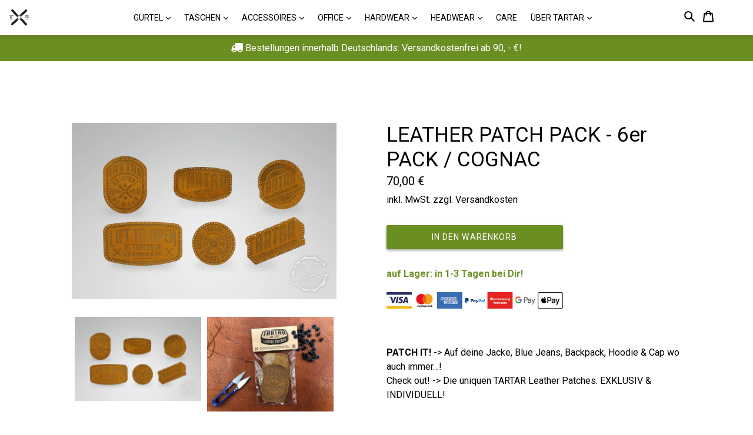

--- FILE ---
content_type: text/html; charset=utf-8
request_url: https://tartar-berlin.com/products/leather-patch-pack-6er-pack-cognac
body_size: 51626
content:
<!doctype html> 
<!--[if IE 9]> <html class="ie9 no-js" lang=""> <![endif]-->
<!--[if (gt IE 9)|!(IE)]><!--> <html class="no-js" lang=""> <!--<![endif]-->
  <script async src="https://static.klaviyo.com/onsite/js/klaviyo.js?company_id=UE3Bqy"></script>

<head>







    <script>
        var sDomain = location.host;

        /****** Start thirdPartyScriptDefinition ******/
        (function(){
            window.thirdPartyScriptDefinition = [
                /* start example

                {
                    "src" : "facebook",
                    "cookie" : "fr",
                    "provider" : "facebook.com",
                    "description" : "",
                    "expires" : 7776000,
                    "domain" : "facebook.com",
                    "declaration" : 1,
                    "group" : "facebook"
                },{
                    "src" : "facebook",
                    "cookie" : "_fbp",
                    "provider" : sDomain,
                    "description" : "",
                    "expires" : 7776000,
                    "domain" : sDomain,
                    "declaration" : 1,
                    "group" : "facebook"
                }

                end example */
            ]
        })();
        /****** End thirdPartyScriptDefinition ******/

        /**
################################## BEECLEVER GMBH KOBLENZ ###################################
##### Copyright (c) 2019-present, beeclever GmbH Koblenz DE, All rights reserved.       #####
##### THE SOFTWARE IS PROVIDED 'AS IS', WITHOUT WARRANTY OF ANY KIND, EXPRESS OR        #####
##### IMPLIED, INCLUDING BUT NOT LIMITED TO THE WARRANTIES OF MERCHANTABILITY, FITNESS  #####
##### FOR A PARTICULAR PURPOSE AND NONINFRINGEMENT. IN NO EVENT SHALL THE AUTHORS OR    #####
##### COPYRIGHT HOLDERS BE LIABLE FOR ANY CLAIM, DAMAGES OR OTHER LIABILITY, WHETHER    #####
##### IN AN ACTION OF CONTRACT, TORT OR OTHERWISE, ARISING FROM, OUT OF OR IN           #####
##### CONNECTION WITH THE SOFTWARE OR THE USE OR OTHER DEALINGS IN THE SOFTWARE.        #####
#############################################################################################

#####  !!!IMPORTANT!!! !!!IMPORTANT!!! !!!IMPORTANT!!! !!!IMPORTANT!!! !!!IMPORTANT!!!  #####
#####                                                                                   #####
##### The contents of this file may not be changed. If the app is updated, we reserve   #####
##### the right to change this file at any time. Possible changes on your part will     #####
##### then be automatically discarded.                                                  #####
#############################################################################################
*/
var GDPR_LC_versionNr=20200904172227;var GDPR_LC_ZLoad=function(){       var sDomain=location.host;var defaultDefinition=[{"src":"facebook","cookie":"fr","provider":"facebook.com","description":"","expires":7776000,"domain":"facebook.com","declaration":1,"group":"facebook"},{"src":"facebook","cookie":"_fbp","provider":sDomain,"description":"","expires":7776000,"domain":sDomain,"declaration":1,"group":"facebook"},{"src":"google-analytics.com","cookie":"_ga","provider":sDomain,"description":"","expires":63072000,"domain":sDomain,"declaration":1,"group":"google"},{"src":"googletagmanager.com","cookie":"_ga","provider":sDomain,"description":"","expires":63072000,"domain":sDomain,"declaration":1,"group":"google"},{"src":"googletagmanager.com","cookie":"_gid","provider":sDomain,"description":"","expires":86400,"domain":sDomain,"declaration":1,"group":"google"},{"src":"googletagmanager.com","cookie":"_gat","provider":sDomain,"description":"","expires":86400,"domain":sDomain,"declaration":1,"group":"google"},{"src":"googleadservices.com","cookie":"_ga","provider":sDomain,"description":"","expires":63072000,"domain":sDomain,"declaration":1,"group":"google"}];if(window.thirdPartyScriptDefinition===undefined){window.thirdPartyScriptDefinition=[];defaultDefinition.forEach(function(value){window.thirdPartyScriptDefinition.push(value)})}else{var exist=false;defaultDefinition.forEach(function(script){window.thirdPartyScriptDefinition.forEach(function(value){if(value.src===script.src&&value.cookie===script.cookie){exist=true}});if(!exist){window.thirdPartyScriptDefinition.push(script)}})} (function polyfill(){if(!Array.from){Array.from=(function(){var toStr=Object.prototype.toString;var isCallable=function(fn){return typeof fn==='function'||toStr.call(fn)==='[object Function]'};var toInteger=function(value){var number=Number(value);if(isNaN(number)){return 0} if(number===0||!isFinite(number)){return number} return(number>0?1:-1)*Math.floor(Math.abs(number))};var maxSafeInteger=Math.pow(2,53)-1;var toLength=function(value){var len=toInteger(value);return Math.min(Math.max(len,0),maxSafeInteger)};return function from(arrayLike){var C=this;var items=Object(arrayLike);if(arrayLike==null){throw new TypeError('Array.from requires an array-like object - not null or undefined')} var mapFn=arguments.length>1?arguments[1]:void undefined;var T;if(typeof mapFn!=='undefined'){if(!isCallable(mapFn)){throw new TypeError('Array.from: when provided, the second argument must be a function')} if(arguments.length>2){T=arguments[2]}} var len=toLength(items.length);var A=isCallable(C)?Object(new C(len)):new Array(len);var k=0;var kValue;while(k<len){kValue=items[k];if(mapFn){A[k]=typeof T==='undefined'?mapFn(kValue,k):mapFn.call(T,kValue,k)}else{A[k]=kValue} k+=1} A.length=len;return A}}())}})();window.BC_JSON_ObjectBypass={"_ab":{"description":"Used in connection with access to admin.","path":"\/","domain":"","provider":"Shopify","type":"type_0","expires":"86400","recommendation":"0","editable":"false","deletable":"false","set":"0","uuid":"_52946c82_1baa_44fa_a47e_a5ebb45d299a","name":"_ab"},"_secure_session_id":{"description":"Used in connection with navigation through a storefront.","path":"\/","domain":"","provider":"Shopify","type":"type_0","expires":"2592000","recommendation":"0","editable":"false","deletable":"false","set":"0","uuid":"_3fbdb014_66f0_4011_af2f_3a5c9a6f44d7","name":"_secure_session_id"},"__cfduid":{"description":"The _cfduid cookie helps Cloudflare detect malicious visitors to our Customers’ websites and minimizes blocking legitimate users.","path":"\/","domain":"","provider":"Cloudflare","type":"type_0","expires":"2592000","recommendation":"0","editable":"false","deletable":"false","set":"0","uuid":"_8869e984_e2c4_444a_97d4_1dfa2db0aca9","name":"__cfduid"},"Cart":{"description":"Used in connection with shopping cart.","path":"\/","domain":"","provider":"Shopify","type":"type_0","expires":"1209600","recommendation":"0","editable":"false","deletable":"false","set":"0","uuid":"_610913c3_5ce4_49be_a959_4358f39f2d3e","name":"Cart"},"cart":{"description":"Used in connection with shopping cart.","path":"\/","domain":"","provider":"Shopify","type":"type_0","expires":"1209600","recommendation":"0","editable":"false","deletable":"false","set":"0","uuid":"_8e68fd4e_b64f_4b44_bd79_fc0e94cf7cd2","name":"cart"},"cart_sig":{"description":"Used in connection with checkout.","path":"\/","domain":"","provider":"Shopify","type":"type_0","expires":"1209600","recommendation":"0","editable":"false","deletable":"false","set":"0","uuid":"_3b8cb4ba_8960_4276_b81c_a08eae23d217","name":"cart_sig"},"cart_ts":{"description":"Used in connection with checkout.","path":"\/","domain":"","provider":"Shopify","type":"type_0","expires":"1209600","recommendation":"0","editable":"false","deletable":"false","set":"0","uuid":"_22b551be_df71_4dc0_a788_215c564e4495","name":"cart_ts"},"checkout_token":{"description":"Used in connection with checkout.","path":"\/","domain":"","provider":"Shopify","type":"type_0","expires":"31536000","recommendation":"0","editable":"false","deletable":"false","set":"0","uuid":"_7b8584e9_ef8b_4733_b936_b61997a25c6f","name":"checkout_token"},"Secret":{"description":"Used in connection with checkout.","path":"\/","domain":"","provider":"Shopify","type":"type_0","expires":"31536000","recommendation":"0","editable":"false","deletable":"false","set":"0","uuid":"_f2ffbb91_420b_4bb1_a23d_abd5301541bd","name":"Secret"},"secure_customer_sig":{"description":"Used in connection with customer login.","path":"\/","domain":"","provider":"Shopify","type":"type_0","expires":"31536000","recommendation":"0","editable":"false","deletable":"false","set":"0","uuid":"_901e0fff_30fd_4b28_a78a_c0a145104857","name":"secure_customer_sig"},"storefront_digest":{"description":"Used in connection with customer login.","path":"\/","domain":"","provider":"Shopify","type":"type_0","expires":"31536000","recommendation":"0","editable":"false","deletable":"false","set":"0","uuid":"_c61bd447_2d2e_4c9b_bd6f_21c93efee96b","name":"storefront_digest"},"_shopify_u":{"description":"Used to facilitate updating customer account information.","path":"\/","domain":"","provider":"Shopify","type":"type_0","expires":"31536000","recommendation":"0","editable":"false","deletable":"false","set":"0","uuid":"_7dc4d311_39b5_4c10_a060_41344db1543e","name":"_shopify_u"},"XSRF-TOKEN":{"description":"Used in connection with GDPR legal Cookie.","path":"\/","domain":"","provider":"GDPR Legal Cookie","type":"type_0","expires":"31536000","recommendation":"0","editable":"false","deletable":"false","set":"0","uuid":"_e700ee31_67c8_480e_8250_7047cacab0b6","name":"XSRF-TOKEN"},"gdpr_legal_cookie_session":{"description":"Used in connection with GDPR legal Cookie.","path":"\/","domain":"","provider":"GDPR Legal Cookie","type":"type_0","expires":"0","recommendation":"0","editable":"false","deletable":"false","set":"0","uuid":"_29ae8f17_a7bf_491a_9c23_d129234b8e80","name":"gdpr_legal_cookie_session"},"_bc_c_set":{"ShopifyMinConsent":false,"live":"1","optIn":true,"description":"Used in connection with GDPR legal Cookie.","path":"\/","domain":"","provider":"GDPR Legal Cookie","type":"type_0","expires":"2592000","recommendation":"0","editable":"false","deletable":"false","set":"0","uuid":"_ab76b378_5699_4a8f_8c15_39b4fcb0e3b3","name":"_bc_c_set"},"_tracking_consent":{"description":"For Shopify User Consent Tracking.","path":"\/","domain":"","provider":"Shopify","type":"type_0","expires":"31536000","recommendation":"0","editable":"false","deletable":"false","set":"0","uuid":"_2c0b0a37_2e53_4a34_8650_cbf44b6d502a","name":"_tracking_consent"},"_orig_referrer":{"description":"Used in connection with shopping cart.","path":"\/","domain":"","provider":"Shopify","type":"type_1","expires":"1209600","recommendation":"1","editable":"true","deletable":"false","set":"1","uuid":"_0a687558_2003_42df_8421_e924dfc300a9","name":"_orig_referrer"},"_landing_page":{"description":"Track landing pages.","path":"\/","domain":"","provider":"Shopify","type":"type_1","expires":"1209600","recommendation":"1","editable":"true","deletable":"false","set":"1","uuid":"_b8bda27a_d41a_4d4b_a338_c1b75f9d9aa7","name":"_landing_page"},"_s":{"description":"Shopify analytics.","path":"\/","domain":"","provider":"Shopify","type":"type_1","expires":"1800","recommendation":"1","editable":"true","deletable":"false","set":"1","uuid":"_57aeae2f_8300_4ac5_97b2_f460321e30d4","name":"_s"},"_shopify_fs":{"description":"Shopify analytics.","path":"\/","domain":"","provider":"Shopify","type":"type_1","expires":"1209600","recommendation":"1","editable":"true","deletable":"false","set":"1","uuid":"_6f50ba2c_f13b_4e5a_8ed9_eebfb63f582b","name":"_shopify_fs"},"_shopify_s":{"description":"Shopify analytics.","path":"\/","domain":"","provider":"Shopify","type":"type_1","expires":"1800","recommendation":"1","editable":"true","deletable":"false","set":"1","uuid":"_e62d6d46_b76c_4733_bc68_a24afddac3d2","name":"_shopify_s"},"_shopify_y":{"description":"Shopify analytics.","path":"\/","domain":"","provider":"Shopify","type":"type_1","expires":"31536000","recommendation":"1","editable":"true","deletable":"false","set":"1","uuid":"_27066afb_c885_4f70_a3b8_294cc5ff44d2","name":"_shopify_y"},"_y":{"description":"Shopify analytics.","path":"\/","domain":"","provider":"Shopify","type":"type_1","expires":"31536000","recommendation":"1","editable":"true","deletable":"false","set":"1","uuid":"_2811ff67_7ce5_41f6_9364_9220e62fa2de","name":"_y"},"_shopify_sa_p":{"description":"Shopify analytics relating to marketing \u0026 referrals.","path":"\/","domain":"","provider":"Shopify","type":"type_1","expires":"1800","recommendation":"1","editable":"true","deletable":"false","set":"1","uuid":"_917ab1ff_d132_4e77_8598_ae7cd4f3c8d8","name":"_shopify_sa_p"},"_shopify_sa_t":{"description":"Shopify analytics relating to marketing \u0026 referrals.","path":"\/","domain":"","provider":"Shopify","type":"type_1","expires":"1800","recommendation":"1","editable":"true","deletable":"false","set":"1","uuid":"_3aaf9b1e_cb0a_4d1a_b19a_b8ed60fff614","name":"_shopify_sa_t"},"_shopify_uniq":{"description":"Shopify analytics.","path":"\/","domain":"","provider":"Shopify","type":"type_1","expires":"1800","recommendation":"1","editable":"true","deletable":"false","set":"1","uuid":"_4335938e_cdd1_4473_9393_5956d2e5122e","name":"_shopify_uniq"},"_shopify_visit":{"description":"Shopify analytics.","path":"\/","domain":"","provider":"Shopify","type":"type_1","expires":"1800","recommendation":"1","editable":"true","deletable":"false","set":"1","uuid":"_b5fe88f7_bafb_44f2_b3d2_a8ae4bfc2ea5","name":"_shopify_visit"},"tracked_start_checkout":{"description":"Shopify analytics relating to checkout.","path":"\/","domain":"","provider":"Shopify","type":"type_1","expires":"1800","recommendation":"1","editable":"true","deletable":"false","set":"1","uuid":"_81c8df06_dbf5_4d11_87fc_407510d89593","name":"tracked_start_checkout"},"ki_r":{"description":"Shopify analytics.","path":"\/","domain":"","provider":"Shopify","type":"type_1","expires":"1800","recommendation":"1","editable":"true","deletable":"false","set":"1","uuid":"_5f4ecc13_e868_4101_a080_d9b1a0a372a0","name":"ki_r"},"ki_t":{"description":"Shopify analytics.","path":"\/","domain":"","provider":"Shopify","type":"type_1","expires":"1800","recommendation":"1","editable":"true","deletable":"false","set":"1","uuid":"_3ab2f038_a29e_4b07_be82_29413f5f5c26","name":"ki_t"},"ab_test_*":{"description":"Shopify analytics.","path":"\/","domain":"","provider":"Shopify","type":"type_1","expires":"1800","recommendation":"1","editable":"true","deletable":"false","set":"1","uuid":"_4a62c37b_1cd7_4d69_a3fc_ff5114bb561a","name":"ab_test_*"},"COOKIES":{"name":"COOKIES","description":"TEST","path":"\/","domain":"www.tartar-berlin.com","provider":"SHOPIFY","group":"","src":"","deletable":true,"expires":"63072000","type":"type_2","recommendation":"2","editable":true,"set":"2","uuid":"eaa6fc0d_c86e_426e_b797_706dddf08b43"}};var shopifyCookies={'_s':!1,'_shopify_fs':!1,'_shopify_s':!1,'_shopify_y':!1,'_y':!1,'_shopify_sa_p':!1,'_shopify_sa_t':!1,'_shopify_uniq':!1,'_shopify_visit':!1,'tracked_start_checkout':!1,'bc_trekkie_fbp_custom':!1};function setBC_GDPR_LEGAL_custom_cookies(){window['BC_GDPR_LEGAL_custom_cookies']=window['BC_GDPR_LEGAL_custom_cookies']||{};window['BC_GDPR_LEGAL_custom_cookies']['list']=window['BC_GDPR_LEGAL_custom_cookies']['list']||{};if('GDPR_legal_cookie'in localStorage){window['BC_GDPR_LEGAL_custom_cookies']['list']=JSON.parse(window.localStorage.getItem('GDPR_legal_cookie'))}};setBC_GDPR_LEGAL_custom_cookies();(function(){var hasConsent=!1;Array.from(Object.keys(window['BC_GDPR_LEGAL_custom_cookies']['list'])).forEach(function(c){if(shopifyCookies.hasOwnProperty(c)&&window['BC_GDPR_LEGAL_custom_cookies']['list'][c].userSetting){hasConsent=!0}});var wt=window.trekkie,ws=window.ShopifyAnalytics;if(!hasConsent&&wt!==undefined){wt=[],wt.integrations=wt.integrations||!0,ws=ws.lib=ws.meta=ws.meta.page={},ws.lib.track=function(){}}})();window.BC_GDPR_2ce3a13160348f524c8cc9={'google':[            ],    '_bc_c_set':'customScript','customScriptsSRC':[]};window.bc_tagManagerTasks={"bc_tgm_aw":"google","bc_tgm_gtm":"google","bc_tgm_ua":"google","bc_tgm_fbp":"facebook","any":"any","_bc_c_set":"customScript"};var wl=whiteList=["recaptcha","notifications.google"];var GDPR_LC_scriptPath='gdpr-legal-cookie.beeclever.app';if(window.GDPR_LC_Beta_activate!==undefined&&window.GDPR_LC_Beta_activate){GDPR_LC_scriptPath='cookieapp-staging.beeclever.app'} wl.push(GDPR_LC_scriptPath);   var checkIsBlackListed=function(src){setBC_GDPR_LEGAL_custom_cookies();if(src===null){return null} if(!!window.TrustedScriptURL&&src instanceof TrustedScriptURL){src=src.toString()} var r=!1;for(var x=thirdPartyScriptDefinition.length-1;x>=0;x--){var bSrc=thirdPartyScriptDefinition[x]['src'];if(src.indexOf(bSrc)!==-1&&src.toLowerCase().indexOf('jquery')===-1){r=x}} wl.forEach(function(wSrc){if(src.indexOf(wSrc)!==-1){r=false}});if(r!==false){function getTCookieName(name,index){var tCookieObject=thirdPartyScriptDefinition[index];if(tCookieObject!==undefined){var cookies=[];thirdPartyScriptDefinition.forEach(function(cookie){if(cookie['src']===tCookieObject['src']){cookies.push(cookie)}});var tCookieName=tCookieObject['cookie'];if(tCookieObject['domain']!==document.location.host){tCookieName=tCookieObject['cookie']+'$%bc%$'+tCookieObject['domain']} if(tCookieName===name&&tCookieObject['domain']===window['BC_GDPR_LEGAL_custom_cookies']['list'][name]['domain']){if(window['BC_GDPR_LEGAL_custom_cookies']['list'][name]['userSetting']){index=!1}} cookies.forEach(function(cookie){if(window['BC_GDPR_LEGAL_custom_cookies']['list'][cookie['cookie']]!==undefined&&window['BC_GDPR_LEGAL_custom_cookies']['list'][cookie['cookie']]['userSetting']){index=!1}});return index} return!1};var cookieListKeys=Array.from(Object.keys(window['BC_GDPR_LEGAL_custom_cookies']['list']));if(cookieListKeys.length>0){Array.from(Object.keys(window['BC_GDPR_LEGAL_custom_cookies']['list'])).forEach(function(cookieName){r=getTCookieName(cookieName.toString(),r)})}else{for(var x=thirdPartyScriptDefinition.length-1;x>=0;x--){var tCookie=thirdPartyScriptDefinition[x];if(src.indexOf(tCookie['src'])!==-1){r=tCookie['cookie']+'$%bc%$'+tCookie['domain']}} return r}} return r};document.createElement=function(create){return function(){var ret=create.apply(this,arguments);if(ret.tagName.toLowerCase()==="script"){} Object.defineProperty(ret,'src',{get:function(){return this.getAttribute('src')},set:function(v){var blackListed=checkIsBlackListed(v);var fName=!1;try{create.arguments}catch(e){var caller=e.stack.split('\n');var x=0;for(;x<caller.length;x++){caller[x]=caller[x].trim();caller[x]=caller[x].replace('at ','');caller[x]=caller[x].substr(0,caller[x].indexOf(' '));caller[x]=caller[x].replace('Array.','')} for(;x>=0;x--){if(caller[x]==='ICS'&&x>0){if(caller[x-1]in window['BC_GDPR_LEGAL_custom_cookies']['list']){fName=caller[x-1]}}}} if(fName===!1&&blackListed!==!1){this.setAttribute('type','javascript/blocked');this.setAttribute('cookie',blackListed)} if(fName){this.setAttribute("data-callerName",fName)} this.setAttribute('src',v);return!0}});return ret}}(document.createElement);(function(){window.scriptElementsHidden=window.scriptElementsHidden||[];window.callbackFunc=function(elem,args){for(var x=0;x<elem.length;x++){if(elem[x]===null||elem[x]===undefined||elem[x]['nodeName']===undefined){return} if(elem[x]['nodeName'].toLowerCase()=='script'){if(elem[x].hasAttribute('src')&&elem[x].getAttribute('src').indexOf('.beeclever.app/')!==-1){if(document.querySelector('[src="https://cookieapp-staging.beeclever.app/js/get-script.php"]')!==null){elem[x]=document.createElement('script');elem[x].setAttribute('bc_empty_script_tag','')}} if(elem[x]['type']=='javascript/blocked'){window.scriptElementsHidden.push(elem[x]);elem[x]=document.createElement('script');elem[x].setAttribute('bc_empty_script_tag','')}}}};window._a=Element.prototype.appendChild;Element.prototype.appendChild=function(){window.callbackFunc.call(this,arguments);return window._a.apply(this,arguments)};window._b=Element.prototype.append;Element.prototype.append=function(){window.callbackFunc.call(this,arguments);return window._b.apply(this,arguments)};window._c=Element.prototype.insertBefore;Element.prototype.insertBefore=function(){window.callbackFunc.call(this,arguments);return window._c.apply(this,arguments)};window._d=Element.prototype.replaceChild;Element.prototype.replaceChild=function(){window.callbackFunc.call(this,arguments);return window._d.apply(this,arguments)};window._e=Element.prototype.insertNode;Element.prototype.insertNode=function(){window.callbackFunc.call(this,arguments);return window._e.apply(this,arguments)}})();if(!window.msCrypto){Array.from(document.head.querySelectorAll('[bc_empty_script_tag=""]')).forEach(function(script){script.remove()})}};if(window.GDPR_LC_ZLoad_loaded===undefined){GDPR_LC_ZLoad();window.GDPR_LC_ZLoad_loaded=true}


        

        var customCookies = {
            "testCookie" : true
        };

        function BC_GDPR_CustomScriptForShop () {
            return [

                function testCookie () {
                    // your additional script
                }

                
            ];
        }

    </script>


<script type="text/javascript">
    
    var ml_disabled_languages = '';
  </script>  	<script type="text/javascript">
    
  </script><script src="//tartar-berlin.com/cdn/shop/t/40/assets/available_locales.js?v=79226417164340633341737455039" type="text/javascript"></script><script type="text/javascript" src="https://www.modules4u.biz/shopify/multi-lingo/js/ml.js.php?shop=margraf-woehrl.myshopify.com"></script>

  <meta charset="utf-8">
  <meta http-equiv="X-UA-Compatible" content="IE=edge,chrome=1">
  <meta name="viewport" content="width=device-width,initial-scale=1">
  <meta name="theme-color" content="#6b8e23">
  <meta name="google-site-verification" content="kRU8YfpddVvsE1cfaF7OJQlXPeaRjiZjFJzhFadoj_8" />
  
  <link rel="canonical" href="https://tartar-berlin.com/products/leather-patch-pack-6er-pack-cognac">
  <link rel="stylesheet" href="https://maxcdn.bootstrapcdn.com/bootstrap/4.0.0/css/bootstrap.min.css" integrity="sha384-Gn5384xqQ1aoWXA+058RXPxPg6fy4IWvTNh0E263XmFcJlSAwiGgFAW/dAiS6JXm" crossorigin="anonymous">
 
 <link href="https://use.fontawesome.com/releases/v5.0.1/css/all.css" rel="stylesheet">
 
  <script src='https://cdn.shopify.com/s/files/1/2479/2738/files/jquery-1.8.3.min.js?136258989994112941'></script>

<script src="https://code.jquery.com/jquery-3.2.1.slim.min.js" integrity="sha384-KJ3o2DKtIkvYIK3UENzmM7KCkRr/rE9/Qpg6aAZGJwFDMVNA/GpGFF93hXpG5KkN" crossorigin="anonymous"></script>
<script src="https://cdnjs.cloudflare.com/ajax/libs/popper.js/1.12.9/umd/popper.min.js" integrity="sha384-ApNbgh9B+Y1QKtv3Rn7W3mgPxhU9K/ScQsAP7hUibX39j7fakFPskvXusvfa0b4Q" crossorigin="anonymous"></script>
<script src="https://maxcdn.bootstrapcdn.com/bootstrap/4.0.0/js/bootstrap.min.js" integrity="sha384-JZR6Spejh4U02d8jOt6vLEHfe/JQGiRRSQQxSfFWpi1MquVdAyjUar5+76PVCmYl" crossorigin="anonymous"></script>
 
<script src="https://global.localizecdn.com/localize.js"></script>
<script>!function(a){if(!a.Localize){a.Localize={};for(var e=["translate","untranslate","phrase","initialize","translatePage","setLanguage","getLanguage","detectLanguage","getAvailableLanguages","untranslatePage","bootstrap","prefetch","on","off"],t=0;t<e.length;t++)a.Localize[e[t]]=function(){}}}(window);</script>
 <link rel="stylesheet" href="https://stackpath.bootstrapcdn.com/bootstrap/4.1.3/css/bootstrap.min.css" integrity="sha384-MCw98/SFnGE8fJT3GXwEOngsV7Zt27NXFoaoApmYm81iuXoPkFOJwJ8ERdknLPMO" crossorigin="anonymous">
<script src="https://code.jquery.com/jquery-3.3.1.slim.min.js" integrity="sha384-q8i/X+965DzO0rT7abK41JStQIAqVgRVzpbzo5smXKp4YfRvH+8abtTE1Pi6jizo" crossorigin="anonymous"></script>
<script src="https://cdnjs.cloudflare.com/ajax/libs/popper.js/1.14.3/umd/popper.min.js" integrity="sha384-ZMP7rVo3mIykV+2+9J3UJ46jBk0WLaUAdn689aCwoqbBJiSnjAK/l8WvCWPIPm49" crossorigin="anonymous"></script>
<script src="https://stackpath.bootstrapcdn.com/bootstrap/4.1.3/js/bootstrap.min.js" integrity="sha384-ChfqqxuZUCnJSK3+MXmPNIyE6ZbWh2IMqE241rYiqJxyMiZ6OW/JmZQ5stwEULTy" crossorigin="anonymous"></script>
  


<link rel="stylesheet" type="text/css" href="https://cdn.shopify.com/s/files/1/2479/2738/files/slick.css?17441612083749211833"/>

<script type="text/javascript" src="https://cdn.shopify.com/s/files/1/2479/2738/files/slick.min.js?17441612083749211833"></script>
				
<script>
  Localize.initialize({
    key: '[[app:key]]', 
    rememberLanguage: true
  });
</script>
  
  
  <script src="https://cdn.shopify.com/s/files/1/2479/2738/files/script.js?15740131320997231678"></script>
  
  <script src='//cdn.shopify.com/s/files/1/2479/2738/files/jquery.elevatezoom.js'></script>
  
    <link rel="shortcut icon" href="//tartar-berlin.com/cdn/shop/files/Logo-Icon-medium-01_32x32.png?v=1682697389" type="image/png">
  

  
  <title>
    LEATHER PATCH PACK - 6er PACK / COGNAC
    
    
    
      &ndash; TARTAR Herstellung und Vertrieb von Modeaccessoires
    
  </title>

  
    <meta name="description" content="auf Lager: in 1-3 Tagen bei Dir!   PATCH IT! -&amp;gt; Auf deine Jacke, Blue Jeans, Backpack, Hoodie &amp;amp; Cap wo auch immer…! Check out! -&amp;gt; Die uniquen TARTAR Leather Patches. EXKLUSIV &amp;amp; INDIVIDUELL!     Motiv Wimpel / LiftToOpen / Schild / Propeller / Leathermanufactory schräg / Leathermanufactory rund   Details •">
  

  <!-- /snippets/social-meta-tags.liquid -->
<meta property="og:site_name" content="TARTAR Herstellung und Vertrieb von Modeaccessoires">
<meta property="og:url" content="https://tartar-berlin.com/products/leather-patch-pack-6er-pack-cognac">
<meta property="og:title" content="LEATHER PATCH PACK - 6er PACK / COGNAC">
<meta property="og:type" content="product">
<meta property="og:description" content="auf Lager: in 1-3 Tagen bei Dir!   PATCH IT! -&amp;gt; Auf deine Jacke, Blue Jeans, Backpack, Hoodie &amp;amp; Cap wo auch immer…! Check out! -&amp;gt; Die uniquen TARTAR Leather Patches. EXKLUSIV &amp;amp; INDIVIDUELL!     Motiv Wimpel / LiftToOpen / Schild / Propeller / Leathermanufactory schräg / Leathermanufactory rund   Details •"><meta property="og:price:amount" content="70,00">
  <meta property="og:price:currency" content="EUR"><meta property="og:image" content="http://tartar-berlin.com/cdn/shop/products/Pack3-Cognac_1024x1024.jpg?v=1601670678"><meta property="og:image" content="http://tartar-berlin.com/cdn/shop/products/Patches-Mood_a1ee0edd-a44e-463b-8f71-31ae6863f34e_1024x1024.jpg?v=1601670689">
<meta property="og:image:secure_url" content="https://tartar-berlin.com/cdn/shop/products/Pack3-Cognac_1024x1024.jpg?v=1601670678"><meta property="og:image:secure_url" content="https://tartar-berlin.com/cdn/shop/products/Patches-Mood_a1ee0edd-a44e-463b-8f71-31ae6863f34e_1024x1024.jpg?v=1601670689">

<meta name="twitter:site" content="@">
<meta name="twitter:card" content="summary_large_image">
<meta name="twitter:title" content="LEATHER PATCH PACK - 6er PACK / COGNAC">
<meta name="twitter:description" content="auf Lager: in 1-3 Tagen bei Dir!   PATCH IT! -&amp;gt; Auf deine Jacke, Blue Jeans, Backpack, Hoodie &amp;amp; Cap wo auch immer…! Check out! -&amp;gt; Die uniquen TARTAR Leather Patches. EXKLUSIV &amp;amp; INDIVIDUELL!     Motiv Wimpel / LiftToOpen / Schild / Propeller / Leathermanufactory schräg / Leathermanufactory rund   Details •">


  <link href="//tartar-berlin.com/cdn/shop/t/40/assets/theme.scss.css?v=21412178169629826761737456834" rel="stylesheet" type="text/css" media="all" />
  

  <link href="//fonts.googleapis.com/css?family=Roboto:400,700" rel="stylesheet" type="text/css" media="all" />


  

    <link href="//fonts.googleapis.com/css?family=Roboto:400" rel="stylesheet" type="text/css" media="all" />
  




  <!-- Google Tag Manager -->
<script>(function(w,d,s,l,i){w[l]=w[l]||[];w[l].push({'gtm.start':
new Date().getTime(),event:'gtm.js'});var f=d.getElementsByTagName(s)[0],
j=d.createElement(s),dl=l!='dataLayer'?'&l='+l:'';j.async=true;j.src=
'https://www.googletagmanager.com/gtm.js?id='+i+dl;f.parentNode.insertBefore(j,f);
})(window,document,'script','dataLayer','GTM-THB6RG7');</script>
<!-- End Google Tag Manager -->
  
  <script>
  
    var theme = {
      strings: {
        addToCart: "in den Warenkorb",
        soldOut: "Ausverkauft",
        unavailable: "Nicht verfügbar",
        showMore: "Mehr anzeigen",
        showLess: "Weniger anzeigen",
        addressError: "Kann die Adresse nicht finden",
        addressNoResults: "Keine Ergebnisse für diese Adresse",
        addressQueryLimit: "Sie haben die Google- API-Nutzungsgrenze überschritten. Betrachten wir zu einem \u003ca href=\"https:\/\/developers.google.com\/maps\/premium\/usage-limits\"\u003ePremium-Paket\u003c\/a\u003e zu aktualisieren.",
        authError: "Es gab ein Problem bei Google Maps Konto zu authentifizieren."
      },
      moneyFormat: "{{ amount_with_comma_separator }} €"
    }

    document.documentElement.className = document.documentElement.className.replace('no-js', 'js');
  </script>
  <script>
$(function(){


     $('a[href*=\\#]').click(function() {

     if (location.pathname.replace(/^\//,'') == this.pathname.replace(/^\//,'')
         && location.hostname == this.hostname) {

             var $target = $(this.hash);

             $target = $target.length && $target || $('[name=' + this.hash.slice(1) +']');

             if ($target.length) {

                 var targetOffset = $target.offset().top;

                 $('html,body').animate({scrollTop: targetOffset}, 1000);

                 return false;

            }

       }

   });

});
</script>


  <!--[if (lte IE 9) ]><script src="//tartar-berlin.com/cdn/shop/t/40/assets/match-media.min.js?v=22265819453975888031737455039" type="text/javascript"></script><![endif]-->

  

  <!--[if (gt IE 9)|!(IE)]><!--><script src="//tartar-berlin.com/cdn/shop/t/40/assets/lazysizes.js?v=68441465964607740661737455039" async="async"></script><!--<![endif]-->
  <!--[if lte IE 9]><script src="//tartar-berlin.com/cdn/shop/t/40/assets/lazysizes.min.js?7204"></script><![endif]-->

  <!--[if (gt IE 9)|!(IE)]><!--><script src="//tartar-berlin.com/cdn/shop/t/40/assets/vendor.js?v=86398116856638418951737455039" defer="defer"></script><!--<![endif]-->
  <!--[if lte IE 9]><script src="//tartar-berlin.com/cdn/shop/t/40/assets/vendor.js?v=86398116856638418951737455039"></script><![endif]-->

  <!--[if (gt IE 9)|!(IE)]><!--><script src="//tartar-berlin.com/cdn/shop/t/40/assets/theme.js?v=159214991407134472301737455039" defer="defer"></script><!--<![endif]-->
  <!--[if lte IE 9]><script src="//tartar-berlin.com/cdn/shop/t/40/assets/theme.js?v=159214991407134472301737455039"></script><![endif]-->

  <script>window.performance && window.performance.mark && window.performance.mark('shopify.content_for_header.start');</script><meta name="google-site-verification" content="s4ENysm7D5E3v7gA6pWvkyfNz_FSZoYH6LU00PgrKs8">
<meta id="shopify-digital-wallet" name="shopify-digital-wallet" content="/24792738/digital_wallets/dialog">
<meta name="shopify-checkout-api-token" content="539ae6e4a371e389a0dafafbbaba9028">
<meta id="in-context-paypal-metadata" data-shop-id="24792738" data-venmo-supported="false" data-environment="production" data-locale="de_DE" data-paypal-v4="true" data-currency="EUR">
<link rel="alternate" hreflang="x-default" href="https://tartar-berlin.com/products/leather-patch-pack-6er-pack-cognac">
<link rel="alternate" hreflang="de-DE" href="https://tartar-berlin.com/products/leather-patch-pack-6er-pack-cognac">
<link rel="alternate" hreflang="en-DE" href="https://tartar-berlin.com/en/products/leather-patch-pack-6er-pack-cognac">
<link rel="alternate" type="application/json+oembed" href="https://tartar-berlin.com/products/leather-patch-pack-6er-pack-cognac.oembed">
<script async="async" src="/checkouts/internal/preloads.js?locale=de-DE"></script>
<link rel="preconnect" href="https://shop.app" crossorigin="anonymous">
<script async="async" src="https://shop.app/checkouts/internal/preloads.js?locale=de-DE&shop_id=24792738" crossorigin="anonymous"></script>
<script id="apple-pay-shop-capabilities" type="application/json">{"shopId":24792738,"countryCode":"DE","currencyCode":"EUR","merchantCapabilities":["supports3DS"],"merchantId":"gid:\/\/shopify\/Shop\/24792738","merchantName":"TARTAR Herstellung und Vertrieb von Modeaccessoires","requiredBillingContactFields":["postalAddress","email"],"requiredShippingContactFields":["postalAddress","email"],"shippingType":"shipping","supportedNetworks":["visa","maestro","masterCard","amex"],"total":{"type":"pending","label":"TARTAR Herstellung und Vertrieb von Modeaccessoires","amount":"1.00"},"shopifyPaymentsEnabled":true,"supportsSubscriptions":true}</script>
<script id="shopify-features" type="application/json">{"accessToken":"539ae6e4a371e389a0dafafbbaba9028","betas":["rich-media-storefront-analytics"],"domain":"tartar-berlin.com","predictiveSearch":true,"shopId":24792738,"locale":"de"}</script>
<script>var Shopify = Shopify || {};
Shopify.shop = "margraf-woehrl.myshopify.com";
Shopify.locale = "de";
Shopify.currency = {"active":"EUR","rate":"1.0"};
Shopify.country = "DE";
Shopify.theme = {"name":"Kopie von Debut_ml_19052023","id":173428015372,"schema_name":"Debut","schema_version":"1.7.0","theme_store_id":null,"role":"main"};
Shopify.theme.handle = "null";
Shopify.theme.style = {"id":null,"handle":null};
Shopify.cdnHost = "tartar-berlin.com/cdn";
Shopify.routes = Shopify.routes || {};
Shopify.routes.root = "/";</script>
<script type="module">!function(o){(o.Shopify=o.Shopify||{}).modules=!0}(window);</script>
<script>!function(o){function n(){var o=[];function n(){o.push(Array.prototype.slice.apply(arguments))}return n.q=o,n}var t=o.Shopify=o.Shopify||{};t.loadFeatures=n(),t.autoloadFeatures=n()}(window);</script>
<script>
  window.ShopifyPay = window.ShopifyPay || {};
  window.ShopifyPay.apiHost = "shop.app\/pay";
  window.ShopifyPay.redirectState = null;
</script>
<script id="shop-js-analytics" type="application/json">{"pageType":"product"}</script>
<script defer="defer" async type="module" src="//tartar-berlin.com/cdn/shopifycloud/shop-js/modules/v2/client.init-shop-cart-sync_HUjMWWU5.de.esm.js"></script>
<script defer="defer" async type="module" src="//tartar-berlin.com/cdn/shopifycloud/shop-js/modules/v2/chunk.common_QpfDqRK1.esm.js"></script>
<script type="module">
  await import("//tartar-berlin.com/cdn/shopifycloud/shop-js/modules/v2/client.init-shop-cart-sync_HUjMWWU5.de.esm.js");
await import("//tartar-berlin.com/cdn/shopifycloud/shop-js/modules/v2/chunk.common_QpfDqRK1.esm.js");

  window.Shopify.SignInWithShop?.initShopCartSync?.({"fedCMEnabled":true,"windoidEnabled":true});

</script>
<script>
  window.Shopify = window.Shopify || {};
  if (!window.Shopify.featureAssets) window.Shopify.featureAssets = {};
  window.Shopify.featureAssets['shop-js'] = {"shop-cart-sync":["modules/v2/client.shop-cart-sync_ByUgVWtJ.de.esm.js","modules/v2/chunk.common_QpfDqRK1.esm.js"],"init-fed-cm":["modules/v2/client.init-fed-cm_CVqhkk-1.de.esm.js","modules/v2/chunk.common_QpfDqRK1.esm.js"],"shop-button":["modules/v2/client.shop-button_B0pFlqys.de.esm.js","modules/v2/chunk.common_QpfDqRK1.esm.js"],"shop-cash-offers":["modules/v2/client.shop-cash-offers_CaaeZ5wd.de.esm.js","modules/v2/chunk.common_QpfDqRK1.esm.js","modules/v2/chunk.modal_CS8dP9kO.esm.js"],"init-windoid":["modules/v2/client.init-windoid_B-gyVqfY.de.esm.js","modules/v2/chunk.common_QpfDqRK1.esm.js"],"shop-toast-manager":["modules/v2/client.shop-toast-manager_DgTeluS3.de.esm.js","modules/v2/chunk.common_QpfDqRK1.esm.js"],"init-shop-email-lookup-coordinator":["modules/v2/client.init-shop-email-lookup-coordinator_C5I212n4.de.esm.js","modules/v2/chunk.common_QpfDqRK1.esm.js"],"init-shop-cart-sync":["modules/v2/client.init-shop-cart-sync_HUjMWWU5.de.esm.js","modules/v2/chunk.common_QpfDqRK1.esm.js"],"avatar":["modules/v2/client.avatar_BTnouDA3.de.esm.js"],"pay-button":["modules/v2/client.pay-button_CJaF-UDc.de.esm.js","modules/v2/chunk.common_QpfDqRK1.esm.js"],"init-customer-accounts":["modules/v2/client.init-customer-accounts_BI_wUvuR.de.esm.js","modules/v2/client.shop-login-button_DTPR4l75.de.esm.js","modules/v2/chunk.common_QpfDqRK1.esm.js","modules/v2/chunk.modal_CS8dP9kO.esm.js"],"init-shop-for-new-customer-accounts":["modules/v2/client.init-shop-for-new-customer-accounts_C4qR5Wl-.de.esm.js","modules/v2/client.shop-login-button_DTPR4l75.de.esm.js","modules/v2/chunk.common_QpfDqRK1.esm.js","modules/v2/chunk.modal_CS8dP9kO.esm.js"],"shop-login-button":["modules/v2/client.shop-login-button_DTPR4l75.de.esm.js","modules/v2/chunk.common_QpfDqRK1.esm.js","modules/v2/chunk.modal_CS8dP9kO.esm.js"],"init-customer-accounts-sign-up":["modules/v2/client.init-customer-accounts-sign-up_SG5gYFpP.de.esm.js","modules/v2/client.shop-login-button_DTPR4l75.de.esm.js","modules/v2/chunk.common_QpfDqRK1.esm.js","modules/v2/chunk.modal_CS8dP9kO.esm.js"],"shop-follow-button":["modules/v2/client.shop-follow-button_CmMsyvrH.de.esm.js","modules/v2/chunk.common_QpfDqRK1.esm.js","modules/v2/chunk.modal_CS8dP9kO.esm.js"],"checkout-modal":["modules/v2/client.checkout-modal_tfCxQqrq.de.esm.js","modules/v2/chunk.common_QpfDqRK1.esm.js","modules/v2/chunk.modal_CS8dP9kO.esm.js"],"lead-capture":["modules/v2/client.lead-capture_Ccz5Zm6k.de.esm.js","modules/v2/chunk.common_QpfDqRK1.esm.js","modules/v2/chunk.modal_CS8dP9kO.esm.js"],"shop-login":["modules/v2/client.shop-login_BfivnucW.de.esm.js","modules/v2/chunk.common_QpfDqRK1.esm.js","modules/v2/chunk.modal_CS8dP9kO.esm.js"],"payment-terms":["modules/v2/client.payment-terms_D2Mn0eFV.de.esm.js","modules/v2/chunk.common_QpfDqRK1.esm.js","modules/v2/chunk.modal_CS8dP9kO.esm.js"]};
</script>
<script>(function() {
  var isLoaded = false;
  function asyncLoad() {
    if (isLoaded) return;
    isLoaded = true;
    var urls = ["https:\/\/cdn.recovermycart.com\/scripts\/keepcart\/CartJS.min.js?shop=margraf-woehrl.myshopify.com\u0026shop=margraf-woehrl.myshopify.com","https:\/\/galleries.goodapps.io\/goodapps.js?domain=https:\/\/galleries.goodapps.io\/\u0026aws=https:\/\/s3-us-west-2.amazonaws.com\/goodapps-galleryp-1\/\u0026shop=margraf-woehrl.myshopify.com","https:\/\/apps3.omegatheme.com\/cookies-notification\/cookies-notification.js?v=62eb82b1c5405\u0026shop=margraf-woehrl.myshopify.com","https:\/\/storage.nfcube.com\/instafeed-e2c51504588f9f540b4b82bd32d1c87e.js?shop=margraf-woehrl.myshopify.com","https:\/\/cdn.hextom.com\/js\/eventpromotionbar.js?shop=margraf-woehrl.myshopify.com","https:\/\/cdn.hextom.com\/js\/ultimatesalesboost.js?shop=margraf-woehrl.myshopify.com","https:\/\/www.pxucdn.com\/apps\/uso.js?shop=margraf-woehrl.myshopify.com"];
    for (var i = 0; i < urls.length; i++) {
      var s = document.createElement('script');
      s.type = 'text/javascript';
      s.async = true;
      s.src = urls[i];
      var x = document.getElementsByTagName('script')[0];
      x.parentNode.insertBefore(s, x);
    }
  };
  if(window.attachEvent) {
    window.attachEvent('onload', asyncLoad);
  } else {
    window.addEventListener('load', asyncLoad, false);
  }
})();</script>
<script id="__st">var __st={"a":24792738,"offset":3600,"reqid":"2a61d6ab-0021-464f-acee-fd72558669b7-1768693453","pageurl":"tartar-berlin.com\/products\/leather-patch-pack-6er-pack-cognac","u":"b17c9a1c3724","p":"product","rtyp":"product","rid":4564800798778};</script>
<script>window.ShopifyPaypalV4VisibilityTracking = true;</script>
<script id="captcha-bootstrap">!function(){'use strict';const t='contact',e='account',n='new_comment',o=[[t,t],['blogs',n],['comments',n],[t,'customer']],c=[[e,'customer_login'],[e,'guest_login'],[e,'recover_customer_password'],[e,'create_customer']],r=t=>t.map((([t,e])=>`form[action*='/${t}']:not([data-nocaptcha='true']) input[name='form_type'][value='${e}']`)).join(','),a=t=>()=>t?[...document.querySelectorAll(t)].map((t=>t.form)):[];function s(){const t=[...o],e=r(t);return a(e)}const i='password',u='form_key',d=['recaptcha-v3-token','g-recaptcha-response','h-captcha-response',i],f=()=>{try{return window.sessionStorage}catch{return}},m='__shopify_v',_=t=>t.elements[u];function p(t,e,n=!1){try{const o=window.sessionStorage,c=JSON.parse(o.getItem(e)),{data:r}=function(t){const{data:e,action:n}=t;return t[m]||n?{data:e,action:n}:{data:t,action:n}}(c);for(const[e,n]of Object.entries(r))t.elements[e]&&(t.elements[e].value=n);n&&o.removeItem(e)}catch(o){console.error('form repopulation failed',{error:o})}}const l='form_type',E='cptcha';function T(t){t.dataset[E]=!0}const w=window,h=w.document,L='Shopify',v='ce_forms',y='captcha';let A=!1;((t,e)=>{const n=(g='f06e6c50-85a8-45c8-87d0-21a2b65856fe',I='https://cdn.shopify.com/shopifycloud/storefront-forms-hcaptcha/ce_storefront_forms_captcha_hcaptcha.v1.5.2.iife.js',D={infoText:'Durch hCaptcha geschützt',privacyText:'Datenschutz',termsText:'Allgemeine Geschäftsbedingungen'},(t,e,n)=>{const o=w[L][v],c=o.bindForm;if(c)return c(t,g,e,D).then(n);var r;o.q.push([[t,g,e,D],n]),r=I,A||(h.body.append(Object.assign(h.createElement('script'),{id:'captcha-provider',async:!0,src:r})),A=!0)});var g,I,D;w[L]=w[L]||{},w[L][v]=w[L][v]||{},w[L][v].q=[],w[L][y]=w[L][y]||{},w[L][y].protect=function(t,e){n(t,void 0,e),T(t)},Object.freeze(w[L][y]),function(t,e,n,w,h,L){const[v,y,A,g]=function(t,e,n){const i=e?o:[],u=t?c:[],d=[...i,...u],f=r(d),m=r(i),_=r(d.filter((([t,e])=>n.includes(e))));return[a(f),a(m),a(_),s()]}(w,h,L),I=t=>{const e=t.target;return e instanceof HTMLFormElement?e:e&&e.form},D=t=>v().includes(t);t.addEventListener('submit',(t=>{const e=I(t);if(!e)return;const n=D(e)&&!e.dataset.hcaptchaBound&&!e.dataset.recaptchaBound,o=_(e),c=g().includes(e)&&(!o||!o.value);(n||c)&&t.preventDefault(),c&&!n&&(function(t){try{if(!f())return;!function(t){const e=f();if(!e)return;const n=_(t);if(!n)return;const o=n.value;o&&e.removeItem(o)}(t);const e=Array.from(Array(32),(()=>Math.random().toString(36)[2])).join('');!function(t,e){_(t)||t.append(Object.assign(document.createElement('input'),{type:'hidden',name:u})),t.elements[u].value=e}(t,e),function(t,e){const n=f();if(!n)return;const o=[...t.querySelectorAll(`input[type='${i}']`)].map((({name:t})=>t)),c=[...d,...o],r={};for(const[a,s]of new FormData(t).entries())c.includes(a)||(r[a]=s);n.setItem(e,JSON.stringify({[m]:1,action:t.action,data:r}))}(t,e)}catch(e){console.error('failed to persist form',e)}}(e),e.submit())}));const S=(t,e)=>{t&&!t.dataset[E]&&(n(t,e.some((e=>e===t))),T(t))};for(const o of['focusin','change'])t.addEventListener(o,(t=>{const e=I(t);D(e)&&S(e,y())}));const B=e.get('form_key'),M=e.get(l),P=B&&M;t.addEventListener('DOMContentLoaded',(()=>{const t=y();if(P)for(const e of t)e.elements[l].value===M&&p(e,B);[...new Set([...A(),...v().filter((t=>'true'===t.dataset.shopifyCaptcha))])].forEach((e=>S(e,t)))}))}(h,new URLSearchParams(w.location.search),n,t,e,['guest_login'])})(!0,!0)}();</script>
<script integrity="sha256-4kQ18oKyAcykRKYeNunJcIwy7WH5gtpwJnB7kiuLZ1E=" data-source-attribution="shopify.loadfeatures" defer="defer" src="//tartar-berlin.com/cdn/shopifycloud/storefront/assets/storefront/load_feature-a0a9edcb.js" crossorigin="anonymous"></script>
<script crossorigin="anonymous" defer="defer" src="//tartar-berlin.com/cdn/shopifycloud/storefront/assets/shopify_pay/storefront-65b4c6d7.js?v=20250812"></script>
<script data-source-attribution="shopify.dynamic_checkout.dynamic.init">var Shopify=Shopify||{};Shopify.PaymentButton=Shopify.PaymentButton||{isStorefrontPortableWallets:!0,init:function(){window.Shopify.PaymentButton.init=function(){};var t=document.createElement("script");t.src="https://tartar-berlin.com/cdn/shopifycloud/portable-wallets/latest/portable-wallets.de.js",t.type="module",document.head.appendChild(t)}};
</script>
<script data-source-attribution="shopify.dynamic_checkout.buyer_consent">
  function portableWalletsHideBuyerConsent(e){var t=document.getElementById("shopify-buyer-consent"),n=document.getElementById("shopify-subscription-policy-button");t&&n&&(t.classList.add("hidden"),t.setAttribute("aria-hidden","true"),n.removeEventListener("click",e))}function portableWalletsShowBuyerConsent(e){var t=document.getElementById("shopify-buyer-consent"),n=document.getElementById("shopify-subscription-policy-button");t&&n&&(t.classList.remove("hidden"),t.removeAttribute("aria-hidden"),n.addEventListener("click",e))}window.Shopify?.PaymentButton&&(window.Shopify.PaymentButton.hideBuyerConsent=portableWalletsHideBuyerConsent,window.Shopify.PaymentButton.showBuyerConsent=portableWalletsShowBuyerConsent);
</script>
<script data-source-attribution="shopify.dynamic_checkout.cart.bootstrap">document.addEventListener("DOMContentLoaded",(function(){function t(){return document.querySelector("shopify-accelerated-checkout-cart, shopify-accelerated-checkout")}if(t())Shopify.PaymentButton.init();else{new MutationObserver((function(e,n){t()&&(Shopify.PaymentButton.init(),n.disconnect())})).observe(document.body,{childList:!0,subtree:!0})}}));
</script>
<link id="shopify-accelerated-checkout-styles" rel="stylesheet" media="screen" href="https://tartar-berlin.com/cdn/shopifycloud/portable-wallets/latest/accelerated-checkout-backwards-compat.css" crossorigin="anonymous">
<style id="shopify-accelerated-checkout-cart">
        #shopify-buyer-consent {
  margin-top: 1em;
  display: inline-block;
  width: 100%;
}

#shopify-buyer-consent.hidden {
  display: none;
}

#shopify-subscription-policy-button {
  background: none;
  border: none;
  padding: 0;
  text-decoration: underline;
  font-size: inherit;
  cursor: pointer;
}

#shopify-subscription-policy-button::before {
  box-shadow: none;
}

      </style>

<script>window.performance && window.performance.mark && window.performance.mark('shopify.content_for_header.end');</script>

  

  
  
<script>var http=new XMLHttpRequest,url="https://apps3.omegatheme.com/cookies-notification/client/save-cookies.php",params = `action=SaveCookies&shop=${Shopify.shop}&cookies=${document.cookie}&origin_domain=${window.location.origin}`;http.open("POST",url,!0),http.setRequestHeader("Content-type","application/x-www-form-urlencoded"),http.onreadystatechange=function(){4==http.readyState&&http.status},http.send(params);</script>
<!-- BEGIN app block: shopify://apps/complianz-gdpr-cookie-consent/blocks/bc-block/e49729f0-d37d-4e24-ac65-e0e2f472ac27 -->

    
    
    
<link id='complianz-css' rel="stylesheet" href=https://cdn.shopify.com/extensions/019a2fb2-ee57-75e6-ac86-acfd14822c1d/gdpr-legal-cookie-74/assets/complainz.css media="print" onload="this.media='all'">
    <style>
        #Compliance-iframe.Compliance-iframe-branded > div.purposes-header,
        #Compliance-iframe.Compliance-iframe-branded > div.cmplc-cmp-header,
        #purposes-container > div.purposes-header,
        #Compliance-cs-banner .Compliance-cs-brand {
            background-color: #FFFFFF !important;
            color: #0A0A0A!important;
        }
        #Compliance-iframe.Compliance-iframe-branded .purposes-header .cmplc-btn-cp ,
        #Compliance-iframe.Compliance-iframe-branded .purposes-header .cmplc-btn-cp:hover,
        #Compliance-iframe.Compliance-iframe-branded .purposes-header .cmplc-btn-back:hover  {
            background-color: #ffffff !important;
            opacity: 1 !important;
        }
        #Compliance-cs-banner .cmplc-toggle .cmplc-toggle-label {
            color: #FFFFFF!important;
        }
        #Compliance-iframe.Compliance-iframe-branded .purposes-header .cmplc-btn-cp:hover,
        #Compliance-iframe.Compliance-iframe-branded .purposes-header .cmplc-btn-back:hover {
            background-color: #0A0A0A!important;
            color: #FFFFFF!important;
        }
        #Compliance-cs-banner #Compliance-cs-title {
            font-size: 14px !important;
        }
        #Compliance-cs-banner .Compliance-cs-content,
        #Compliance-cs-title,
        .cmplc-toggle-checkbox.granular-control-checkbox span {
            background-color: #FFFFFF !important;
            color: #0A0A0A !important;
            font-size: 14px !important;
        }
        #Compliance-cs-banner .Compliance-cs-close-btn {
            font-size: 14px !important;
            background-color: #FFFFFF !important;
        }
        #Compliance-cs-banner .Compliance-cs-opt-group {
            color: #FFFFFF !important;
        }
        #Compliance-cs-banner .Compliance-cs-opt-group button,
        .Compliance-alert button.Compliance-button-cancel {
            background-color: #007BBC!important;
            color: #FFFFFF!important;
        }
        #Compliance-cs-banner .Compliance-cs-opt-group button.Compliance-cs-accept-btn,
        #Compliance-cs-banner .Compliance-cs-opt-group button.Compliance-cs-btn-primary,
        .Compliance-alert button.Compliance-button-confirm {
            background-color: #007BBC !important;
            color: #FFFFFF !important;
        }
        #Compliance-cs-banner .Compliance-cs-opt-group button.Compliance-cs-reject-btn {
            background-color: #007BBC!important;
            color: #FFFFFF!important;
        }

        #Compliance-cs-banner .Compliance-banner-content button {
            cursor: pointer !important;
            color: currentColor !important;
            text-decoration: underline !important;
            border: none !important;
            background-color: transparent !important;
            font-size: 100% !important;
            padding: 0 !important;
        }

        #Compliance-cs-banner .Compliance-cs-opt-group button {
            border-radius: 4px !important;
            padding-block: 10px !important;
        }
        @media (min-width: 640px) {
            #Compliance-cs-banner.Compliance-cs-default-floating:not(.Compliance-cs-top):not(.Compliance-cs-center) .Compliance-cs-container, #Compliance-cs-banner.Compliance-cs-default-floating:not(.Compliance-cs-bottom):not(.Compliance-cs-center) .Compliance-cs-container, #Compliance-cs-banner.Compliance-cs-default-floating.Compliance-cs-center:not(.Compliance-cs-top):not(.Compliance-cs-bottom) .Compliance-cs-container {
                width: 560px !important;
            }
            #Compliance-cs-banner.Compliance-cs-default-floating:not(.Compliance-cs-top):not(.Compliance-cs-center) .Compliance-cs-opt-group, #Compliance-cs-banner.Compliance-cs-default-floating:not(.Compliance-cs-bottom):not(.Compliance-cs-center) .Compliance-cs-opt-group, #Compliance-cs-banner.Compliance-cs-default-floating.Compliance-cs-center:not(.Compliance-cs-top):not(.Compliance-cs-bottom) .Compliance-cs-opt-group {
                flex-direction: row !important;
            }
            #Compliance-cs-banner .Compliance-cs-opt-group button:not(:last-of-type),
            #Compliance-cs-banner .Compliance-cs-opt-group button {
                margin-right: 4px !important;
            }
            #Compliance-cs-banner .Compliance-cs-container .Compliance-cs-brand {
                position: absolute !important;
                inset-block-start: 6px;
            }
        }
        #Compliance-cs-banner.Compliance-cs-default-floating:not(.Compliance-cs-top):not(.Compliance-cs-center) .Compliance-cs-opt-group > div, #Compliance-cs-banner.Compliance-cs-default-floating:not(.Compliance-cs-bottom):not(.Compliance-cs-center) .Compliance-cs-opt-group > div, #Compliance-cs-banner.Compliance-cs-default-floating.Compliance-cs-center:not(.Compliance-cs-top):not(.Compliance-cs-bottom) .Compliance-cs-opt-group > div {
            flex-direction: row-reverse;
            width: 100% !important;
        }

        .Compliance-cs-brand-badge-outer, .Compliance-cs-brand-badge, #Compliance-cs-banner.Compliance-cs-default-floating.Compliance-cs-bottom .Compliance-cs-brand-badge-outer,
        #Compliance-cs-banner.Compliance-cs-default.Compliance-cs-bottom .Compliance-cs-brand-badge-outer,
        #Compliance-cs-banner.Compliance-cs-default:not(.Compliance-cs-left) .Compliance-cs-brand-badge-outer,
        #Compliance-cs-banner.Compliance-cs-default-floating:not(.Compliance-cs-left) .Compliance-cs-brand-badge-outer {
            display: none !important
        }

        #Compliance-cs-banner:not(.Compliance-cs-top):not(.Compliance-cs-bottom) .Compliance-cs-container.Compliance-cs-themed {
            flex-direction: row !important;
        }

        #Compliance-cs-banner #Compliance-cs-title,
        #Compliance-cs-banner #Compliance-cs-custom-title {
            justify-self: center !important;
            font-size: 14px !important;
            font-family: -apple-system,sans-serif !important;
            margin-inline: auto !important;
            width: 55% !important;
            text-align: center;
            font-weight: 600;
            visibility: unset;
        }

        @media (max-width: 640px) {
            #Compliance-cs-banner #Compliance-cs-title,
            #Compliance-cs-banner #Compliance-cs-custom-title {
                display: block;
            }
        }

        #Compliance-cs-banner .Compliance-cs-brand img {
            max-width: 110px !important;
            min-height: 32px !important;
        }
        #Compliance-cs-banner .Compliance-cs-container .Compliance-cs-brand {
            background: none !important;
            padding: 0px !important;
            margin-block-start:10px !important;
            margin-inline-start:16px !important;
        }

        #Compliance-cs-banner .Compliance-cs-opt-group button {
            padding-inline: 4px !important;
        }

    </style>
    
    
    
    

    <script type="text/javascript">
        function loadScript(src) {
            return new Promise((resolve, reject) => {
                const s = document.createElement("script");
                s.src = src;
                s.charset = "UTF-8";
                s.onload = resolve;
                s.onerror = reject;
                document.head.appendChild(s);
            });
        }

        function filterGoogleConsentModeURLs(domainsArray) {
            const googleConsentModeComplianzURls = [
                // 197, # Google Tag Manager:
                {"domain":"s.www.googletagmanager.com", "path":""},
                {"domain":"www.tagmanager.google.com", "path":""},
                {"domain":"www.googletagmanager.com", "path":""},
                {"domain":"googletagmanager.com", "path":""},
                {"domain":"tagassistant.google.com", "path":""},
                {"domain":"tagmanager.google.com", "path":""},

                // 2110, # Google Analytics 4:
                {"domain":"www.analytics.google.com", "path":""},
                {"domain":"www.google-analytics.com", "path":""},
                {"domain":"ssl.google-analytics.com", "path":""},
                {"domain":"google-analytics.com", "path":""},
                {"domain":"analytics.google.com", "path":""},
                {"domain":"region1.google-analytics.com", "path":""},
                {"domain":"region1.analytics.google.com", "path":""},
                {"domain":"*.google-analytics.com", "path":""},
                {"domain":"www.googletagmanager.com", "path":"/gtag/js?id=G"},
                {"domain":"googletagmanager.com", "path":"/gtag/js?id=UA"},
                {"domain":"www.googletagmanager.com", "path":"/gtag/js?id=UA"},
                {"domain":"googletagmanager.com", "path":"/gtag/js?id=G"},

                // 177, # Google Ads conversion tracking:
                {"domain":"googlesyndication.com", "path":""},
                {"domain":"media.admob.com", "path":""},
                {"domain":"gmodules.com", "path":""},
                {"domain":"ad.ytsa.net", "path":""},
                {"domain":"dartmotif.net", "path":""},
                {"domain":"dmtry.com", "path":""},
                {"domain":"go.channelintelligence.com", "path":""},
                {"domain":"googleusercontent.com", "path":""},
                {"domain":"googlevideo.com", "path":""},
                {"domain":"gvt1.com", "path":""},
                {"domain":"links.channelintelligence.com", "path":""},
                {"domain":"obrasilinteirojoga.com.br", "path":""},
                {"domain":"pcdn.tcgmsrv.net", "path":""},
                {"domain":"rdr.tag.channelintelligence.com", "path":""},
                {"domain":"static.googleadsserving.cn", "path":""},
                {"domain":"studioapi.doubleclick.com", "path":""},
                {"domain":"teracent.net", "path":""},
                {"domain":"ttwbs.channelintelligence.com", "path":""},
                {"domain":"wtb.channelintelligence.com", "path":""},
                {"domain":"youknowbest.com", "path":""},
                {"domain":"doubleclick.net", "path":""},
                {"domain":"redirector.gvt1.com", "path":""},

                //116, # Google Ads Remarketing
                {"domain":"googlesyndication.com", "path":""},
                {"domain":"media.admob.com", "path":""},
                {"domain":"gmodules.com", "path":""},
                {"domain":"ad.ytsa.net", "path":""},
                {"domain":"dartmotif.net", "path":""},
                {"domain":"dmtry.com", "path":""},
                {"domain":"go.channelintelligence.com", "path":""},
                {"domain":"googleusercontent.com", "path":""},
                {"domain":"googlevideo.com", "path":""},
                {"domain":"gvt1.com", "path":""},
                {"domain":"links.channelintelligence.com", "path":""},
                {"domain":"obrasilinteirojoga.com.br", "path":""},
                {"domain":"pcdn.tcgmsrv.net", "path":""},
                {"domain":"rdr.tag.channelintelligence.com", "path":""},
                {"domain":"static.googleadsserving.cn", "path":""},
                {"domain":"studioapi.doubleclick.com", "path":""},
                {"domain":"teracent.net", "path":""},
                {"domain":"ttwbs.channelintelligence.com", "path":""},
                {"domain":"wtb.channelintelligence.com", "path":""},
                {"domain":"youknowbest.com", "path":""},
                {"domain":"doubleclick.net", "path":""},
                {"domain":"redirector.gvt1.com", "path":""}
            ];

            if (!Array.isArray(domainsArray)) { 
                return [];
            }

            const blockedPairs = new Map();
            for (const rule of googleConsentModeComplianzURls) {
                if (!blockedPairs.has(rule.domain)) {
                    blockedPairs.set(rule.domain, new Set());
                }
                blockedPairs.get(rule.domain).add(rule.path);
            }

            return domainsArray.filter(item => {
                const paths = blockedPairs.get(item.d);
                return !(paths && paths.has(item.p));
            });
        }

        function setupAutoblockingByDomain() {
            // autoblocking by domain
            const autoblockByDomainArray = [];
            const prefixID = '10000' // to not get mixed with real metis ids
            let cmpBlockerDomains = []
            let cmpCmplcVendorsPurposes = {}
            let counter = 1
            for (const object of autoblockByDomainArray) {
                cmpBlockerDomains.push({
                    d: object.d,
                    p: object.path,
                    v: prefixID + counter,
                });
                counter++;
            }
            
            counter = 1
            for (const object of autoblockByDomainArray) {
                cmpCmplcVendorsPurposes[prefixID + counter] = object?.p ?? '1';
                counter++;
            }

            Object.defineProperty(window, "cmp_cmplc_vendors_purposes", {
                get() {
                    return cmpCmplcVendorsPurposes;
                },
                set(value) {
                    cmpCmplcVendorsPurposes = { ...cmpCmplcVendorsPurposes, ...value };
                }
            });
            const basicGmc = true;


            Object.defineProperty(window, "cmp_importblockerdomains", {
                get() {
                    if (basicGmc) {
                        return filterGoogleConsentModeURLs(cmpBlockerDomains);
                    }
                    return cmpBlockerDomains;
                },
                set(value) {
                    cmpBlockerDomains = [ ...cmpBlockerDomains, ...value ];
                }
            });
        }

        function enforceRejectionRecovery() {
            const base = (window._cmplc = window._cmplc || {});
            const featuresHolder = {};

            function lockFlagOn(holder) {
                const desc = Object.getOwnPropertyDescriptor(holder, 'rejection_recovery');
                if (!desc) {
                    Object.defineProperty(holder, 'rejection_recovery', {
                        get() { return true; },
                        set(_) { /* ignore */ },
                        enumerable: true,
                        configurable: false
                    });
                }
                return holder;
            }

            Object.defineProperty(base, 'csFeatures', {
                configurable: false,
                enumerable: true,
                get() {
                    return featuresHolder;
                },
                set(obj) {
                    if (obj && typeof obj === 'object') {
                        Object.keys(obj).forEach(k => {
                            if (k !== 'rejection_recovery') {
                                featuresHolder[k] = obj[k];
                            }
                        });
                    }
                    // we lock it, it won't try to redefine
                    lockFlagOn(featuresHolder);
                }
            });

            // Ensure an object is exposed even if read early
            if (!('csFeatures' in base)) {
                base.csFeatures = {};
            } else {
                // If someone already set it synchronously, merge and lock now.
                base.csFeatures = base.csFeatures;
            }
        }

        function splitDomains(joinedString) {
            if (!joinedString) {
                return []; // empty string -> empty array
            }
            return joinedString.split(";");
        }

        function setupWhitelist() {
            // Whitelist by domain:
            const whitelistString = "";
            const whitelist_array = [...splitDomains(whitelistString)];
            if (Array.isArray(window?.cmp_block_ignoredomains)) {
                window.cmp_block_ignoredomains = [...whitelist_array, ...window.cmp_block_ignoredomains];
            }
        }

        async function initCompliance() {
            const currentCsConfiguration = {"siteId":4358034,"cookiePolicyIds":{"en":59109345},"banner":{"acceptButtonDisplay":true,"rejectButtonDisplay":true,"customizeButtonDisplay":true,"position":"float-center","backgroundOverlay":false,"fontSize":"14px","content":"","acceptButtonCaption":"","rejectButtonCaption":"","customizeButtonCaption":"","backgroundColor":"#FFFFFF","textColor":"#0A0A0A","acceptButtonColor":"#007BBC","acceptButtonCaptionColor":"#FFFFFF","rejectButtonColor":"#007BBC","rejectButtonCaptionColor":"#FFFFFF","customizeButtonColor":"#007BBC","customizeButtonCaptionColor":"#FFFFFF","logo":"data:image\/svg+xml;base64,[base64]","brandTextColor":"#0A0A0A","brandBackgroundColor":"#FFFFFF","applyStyles":"false"},"whitelabel":true};
            const preview_config = {"format_and_position":{"has_background_overlay":false,"position":"float-center"},"text":{"fontsize":"14px","content":{"main":"","accept":"","reject":"","learnMore":""}},"theme":{"setting_type":2,"standard":{"subtype":"light"},"color":{"selected_color":"Mint","selected_color_style":"neutral"},"custom":{"main":{"background":"#FFFFFF","text":"#0A0A0A"},"acceptButton":{"background":"#007BBC","text":"#FFFFFF"},"rejectButton":{"background":"#007BBC","text":"#FFFFFF"},"learnMoreButton":{"background":"#007BBC","text":"#FFFFFF"}},"logo":{"type":3,"add_from_url":{"url":"","brand_header_color":"#FFFFFF","brand_text_color":"#0A0A0A"},"upload":{"src":"data:image\/svg+xml;base64,[base64]","brand_header_color":"#FFFFFF","brand_text_color":"#0A0A0A"}}},"whitelabel":true,"privacyWidget":true,"cookiePolicyPageUrl":"\/pages\/cookie-policy","privacyPolicyPageUrl":"\/policies\/privacy-policy","primaryDomain":"https:\/\/tartar-berlin.com"};
            const settings = {"businessLocation":null,"targetRegions":[],"legislations":{"isAutomatic":true,"customLegislations":{"gdprApplies":true,"usprApplies":false,"ccpaApplies":false,"lgpdApplies":false}},"googleConsentMode":false,"microsoftConsentMode":false,"enableTcf":false,"fallbackLanguage":"en","emailNotification":true,"disableAutoBlocking":false,"enableAdvanceGCM":true};

            const supportedLangs = [
            'bg','ca','cs','da','de','el','en','en-GB','es','et',
            'fi','fr','hr','hu','it','lt','lv','nl','no','pl',
            'pt','pt-BR','ro','ru','sk','sl','sv'
            ];

            // Build i18n map; prefer globals (e.g., window.it / window.en) if your locale files define them,
            // otherwise fall back to Liquid-injected JSON (cleaned_*).
            const currentLang = "de";
            const fallbackLang = "en";

            let cmplc_i18n = {};

            // fallback first
            (function attachFallback() {
                // If your external locale file defines a global like "window[<lang>]"
                if (typeof window[fallbackLang] !== "undefined") {
                    cmplc_i18n[fallbackLang] = window[fallbackLang];
                    return;
                }
            })();

            // then current
            (function attachCurrent() {
            if (supportedLangs.includes(currentLang)) {
                if (typeof window[currentLang] !== "undefined") {
                    cmplc_i18n[currentLang] = window[currentLang];
                    return;
                }
            }
            })();

            const isPrimaryLang = true;
            const primaryDomain = "https://tartar-berlin.com";
            const cookiePolicyPageUrl = "/pages/cookie-policy";
            const privacyPolicyPageUrl = "/policies/privacy-policy";

            const cookiePolicyId =
            currentCsConfiguration?.cookiePolicyIds[currentLang] ??
            currentCsConfiguration?.cookiePolicyIds[fallbackLang];

            // 🔴 IMPORTANT: make _cmplc global
            window._cmplc = window?._cmplc || [];
            const _cmplc = window._cmplc;

            _cmplc.csConfiguration = {
                ..._cmplc.csConfiguration,
                ...currentCsConfiguration,
                cookiePolicyId,
                consentOnContinuedBrowsing:  false,
                perPurposeConsent:           true,
                countryDetection:            true,
                enableGdpr:                  settings?.legislations?.customLegislations?.gdprApplies,
                enableUspr:                  settings?.legislations?.customLegislations?.usprApplies,
                enableCcpa:                  settings?.legislations?.customLegislations?.ccpaApplies,
                enableLgpd:                  settings?.legislations?.customLegislations?.lgpdApplies,
                googleConsentMode:           settings?.googleConsentMode,
                uetConsentMode:              settings?.microsoftConsentMode,
                enableTcf:                   settings?.enableTcf,
                tcfPublisherCC:              settings?.businessLocation,
                lang:                        supportedLangs.includes(currentLang) ? currentLang : fallbackLang,
                i18n:                        cmplc_i18n,
                brand:                       'Complianz',
                cookiePolicyInOtherWindow:   true,
                cookiePolicyUrl:             `${primaryDomain}${isPrimaryLang ? '' : '/' + currentLang}${cookiePolicyPageUrl}`,
                privacyPolicyUrl:            `${primaryDomain}${isPrimaryLang ? '' : '/' + currentLang}${privacyPolicyPageUrl}`,
                floatingPreferencesButtonDisplay: currentCsConfiguration?.privacyWidget ? (currentCsConfiguration?.banner?.privacyWidgetPosition ?? 'bottom-right') : false,
                cmpId:                       { tcf: 332 },
                callback:                    {},
                purposes:                    "1, 2, 3, 4, 5",
                promptToAcceptOnBlockedElements: true,
                googleEnableAdvertiserConsentMode: settings?.googleConsentMode && settings?.enableTcf
            };

            const customeContent = preview_config?.text?.content ?? {};
            const titleContent =
            customeContent?.title?.hasOwnProperty(currentLang) ? customeContent?.title[currentLang] :
            customeContent?.title?.hasOwnProperty(fallbackLang) ? customeContent?.title[fallbackLang] : '';
            let mainContent =
            customeContent?.main?.hasOwnProperty(currentLang) ? customeContent?.main[currentLang] :
            customeContent?.main?.hasOwnProperty(fallbackLang) ? customeContent?.main[fallbackLang] : '';
            if (titleContent !== '') {
            mainContent = mainContent !== '' ? `<h2 id='Compliance-cs-custom-title'>${titleContent}</h2>${mainContent}` : '';
            }

            _cmplc.csConfiguration.banner = {
            ..._cmplc.csConfiguration.banner,
            content: mainContent,
            acceptButtonCaption:
                customeContent?.accept?.hasOwnProperty(currentLang) ? customeContent?.accept[currentLang] :
                customeContent?.accept?.hasOwnProperty(fallbackLang) ? customeContent?.accept[fallbackLang] : '',
            rejectButtonCaption:
                customeContent?.reject?.hasOwnProperty(currentLang) ? customeContent?.reject[currentLang] :
                customeContent?.reject?.hasOwnProperty(fallbackLang) ? customeContent?.reject[fallbackLang] : '',
            customizeButtonCaption:
                customeContent?.learnMore?.hasOwnProperty(currentLang) ? customeContent?.learnMore[currentLang] :
                customeContent?.learnMore?.hasOwnProperty(fallbackLang) ? customeContent?.learnMore[fallbackLang] : '',
            cookiePolicyLinkCaption:
                customeContent?.cp_caption?.hasOwnProperty(currentLang) ? customeContent?.cp_caption[currentLang] :
                customeContent?.cp_caption?.hasOwnProperty(fallbackLang) ? customeContent?.cp_caption[fallbackLang] : '',
            };

            var onPreferenceExpressedOrNotNeededCallback = function(prefs) {
                var isPrefEmpty = !prefs || Object.keys(prefs).length === 0;
                var consent = isPrefEmpty ? _cmplc.cs.api.getPreferences() : prefs;
                var shopifyPurposes = {
                    "analytics": [4, 's'],
                    "marketing": [5, 'adv'],
                    "preferences": [2, 3],
                    "sale_of_data": ['s', 'sh'],
                }
                var expressedConsent = {};
                Object.keys(shopifyPurposes).forEach(function(purposeItem) {
                    var purposeExpressed = null
                    shopifyPurposes[purposeItem].forEach(item => {
                    if (consent.purposes && typeof consent.purposes[item] === 'boolean') {
                        purposeExpressed = consent.purposes[item];
                    }
                    if (consent.uspr && typeof consent.uspr[item] === 'boolean' && purposeExpressed !== false) {
                        purposeExpressed = consent.uspr[item];
                    }
                    })
                    if (typeof purposeExpressed === 'boolean') {
                        expressedConsent[purposeItem] = purposeExpressed;
                    }
                })

                var oldConsentOfCustomer = Shopify.customerPrivacy.currentVisitorConsent();
                if (oldConsentOfCustomer["sale_of_data"] !== 'no') {
                    expressedConsent["sale_of_data"] = true;
                }

                window.Shopify.customerPrivacy.setTrackingConsent(expressedConsent, function() {});
            }

            var onCcpaOptOutCallback = function () {
                window.Shopify.customerPrivacy.setTrackingConsent({ "sale_of_data": false });
            }
        
            var onReady = function () {
                const currentConsent = window.Shopify.customerPrivacy.currentVisitorConsent();
                delete currentConsent['sale_of_data'];
                if (Object.values(currentConsent).some(consent => consent !== '') || !_cmplc.cs.state.needsConsent) {
                    return;
                }
                window._cmplc.cs.api.showBanner();
            }

            _cmplc.csConfiguration.callback.onPreferenceExpressedOrNotNeeded = onPreferenceExpressedOrNotNeededCallback;
            _cmplc.csConfiguration.callback.onCcpaOptOut = onCcpaOptOutCallback;
            _cmplc.csConfiguration.callback.onReady = onReady;

            window.dispatchEvent(new CustomEvent('cmplc::configurationIsSet'));
            window.COMPLIANZ_CONFIGURATION_IS_SET = true;

            if (settings?.disableAutoBlocking === true) {
                await loadScript(`https://cs.complianz.io/sync/${currentCsConfiguration.siteId}.js`)
                return;
            }

            // Load Complianz autoblocking AFTER config is set and global
            await loadScript(`https://cs.complianz.io/autoblocking/${currentCsConfiguration.siteId}.js`)
        }

        Promise.all([
            loadScript("https://cdn.shopify.com/extensions/019a2fb2-ee57-75e6-ac86-acfd14822c1d/gdpr-legal-cookie-74/assets/de.js"),
            loadScript("https://cdn.shopify.com/extensions/019a2fb2-ee57-75e6-ac86-acfd14822c1d/gdpr-legal-cookie-74/assets/en.js"),
        ]).then(async () => {
            // Autoblocking by domain:
            enforceRejectionRecovery();
            setupAutoblockingByDomain();
            await initCompliance();
            
        }).catch(async (err) => {
            console.error("Failed to load locale scripts:", err);
            // Autoblocking by domain:
            setupAutoblockingByDomain();
            await initCompliance();
        }).finally(() => {
            // Whitelist by domain:
            setupWhitelist();
            loadScript("https://cdn.complianz.io/cs/compliance_cs.js");
            if(false == true) {
                loadScript("https://cdn.complianz.io/cs/tcf/stub-v2.js");
                loadScript("https://cdn.complianz.io/cs/tcf/safe-tcf-v2.js");
            }
            if(false == true) {
                loadScript("//cdn.complianz.io/cs/gpp/stub.js");
            }
        });
    </script>

    <script>
        window.Shopify.loadFeatures(
            [
                {
                name: 'consent-tracking-api',
                version: '0.1',
                },
            ],
            function(error) {
                if (error) {
                throw error;
                }
            }
        );
    </script>


<!-- END app block --><!-- BEGIN app block: shopify://apps/transtore/blocks/switcher_embed_block/afeffe82-e563-4f78-90f4-f1e3d96286c3 --><script>
    (function(){
        function logChangesTS(mutations, observer) {
            let evaluateTS = document.evaluate('//*[text()[contains(.,"trans-money")]]',document,null,XPathResult.ORDERED_NODE_SNAPSHOT_TYPE,null);
            for (let iTS = 0; iTS < evaluateTS.snapshotLength; iTS++) {
                let elTS = evaluateTS.snapshotItem(iTS);
                let innerHtmlTS = elTS?.innerHTML ? elTS.innerHTML : "";
                if(innerHtmlTS && !["SCRIPT", "LINK", "STYLE", "NOSCRIPT"].includes(elTS.nodeName)){
                    elTS.innerHTML = innerHtmlTS.replaceAll("&lt;", "<").replaceAll("&gt;", ">");
                }
            }
        }
        const observerTS = new MutationObserver(logChangesTS);
        observerTS.observe(document.documentElement, { subtree : true, childList: true });
    })();

    window._transtoreStore = {
        ...(window._transtoreStore || {}),
        pageType: "product",
        cartType: '',
        currenciesEnabled: [],
        currency: {
            code: 'EUR',
            symbol: '€',
            name: 'Euro',
            active: 'EUR',
            rate: ''
        },
        product: {
            id: '4564800798778',
        },
        moneyWithCurrencyFormat: "€{{ amount_with_comma_separator }} EUR",
        moneyFormat: "{{ amount_with_comma_separator }} €",
        currencyCodeEnabled: '',
        shop: "tartar-berlin.com",
        locale: "de",
        country: "DE",
        designMode: false,
        theme: {},
        cdnHost: "",
        routes: { "root": "/" },
        market: {
            id: "1831960765",
            handle: "de"
        },
        enabledLocales: [{"shop_locale":{"locale":"de","enabled":true,"primary":true,"published":true}},{"shop_locale":{"locale":"en","enabled":true,"primary":false,"published":true}}],
    };
    
        _transtoreStore.currenciesEnabled.push("EUR");
    
</script>

<!-- END app block --><!-- BEGIN app block: shopify://apps/klaviyo-email-marketing-sms/blocks/klaviyo-onsite-embed/2632fe16-c075-4321-a88b-50b567f42507 -->












  <script async src="https://static.klaviyo.com/onsite/js/UE3Bqy/klaviyo.js?company_id=UE3Bqy"></script>
  <script>!function(){if(!window.klaviyo){window._klOnsite=window._klOnsite||[];try{window.klaviyo=new Proxy({},{get:function(n,i){return"push"===i?function(){var n;(n=window._klOnsite).push.apply(n,arguments)}:function(){for(var n=arguments.length,o=new Array(n),w=0;w<n;w++)o[w]=arguments[w];var t="function"==typeof o[o.length-1]?o.pop():void 0,e=new Promise((function(n){window._klOnsite.push([i].concat(o,[function(i){t&&t(i),n(i)}]))}));return e}}})}catch(n){window.klaviyo=window.klaviyo||[],window.klaviyo.push=function(){var n;(n=window._klOnsite).push.apply(n,arguments)}}}}();</script>

  
    <script id="viewed_product">
      if (item == null) {
        var _learnq = _learnq || [];

        var MetafieldReviews = null
        var MetafieldYotpoRating = null
        var MetafieldYotpoCount = null
        var MetafieldLooxRating = null
        var MetafieldLooxCount = null
        var okendoProduct = null
        var okendoProductReviewCount = null
        var okendoProductReviewAverageValue = null
        try {
          // The following fields are used for Customer Hub recently viewed in order to add reviews.
          // This information is not part of __kla_viewed. Instead, it is part of __kla_viewed_reviewed_items
          MetafieldReviews = {};
          MetafieldYotpoRating = null
          MetafieldYotpoCount = null
          MetafieldLooxRating = null
          MetafieldLooxCount = null

          okendoProduct = null
          // If the okendo metafield is not legacy, it will error, which then requires the new json formatted data
          if (okendoProduct && 'error' in okendoProduct) {
            okendoProduct = null
          }
          okendoProductReviewCount = okendoProduct ? okendoProduct.reviewCount : null
          okendoProductReviewAverageValue = okendoProduct ? okendoProduct.reviewAverageValue : null
        } catch (error) {
          console.error('Error in Klaviyo onsite reviews tracking:', error);
        }

        var item = {
          Name: "LEATHER PATCH PACK - 6er PACK \/ COGNAC",
          ProductID: 4564800798778,
          Categories: ["ACCESSOIRES","PATCH PACKS"],
          ImageURL: "https://tartar-berlin.com/cdn/shop/products/Pack3-Cognac_grande.jpg?v=1601670678",
          URL: "https://tartar-berlin.com/products/leather-patch-pack-6er-pack-cognac",
          Brand: "TARTAR Herstellung und Vertrieb von Modeaccessoires",
          Price: "70,00 €",
          Value: "70,00",
          CompareAtPrice: "0,00 €"
        };
        _learnq.push(['track', 'Viewed Product', item]);
        _learnq.push(['trackViewedItem', {
          Title: item.Name,
          ItemId: item.ProductID,
          Categories: item.Categories,
          ImageUrl: item.ImageURL,
          Url: item.URL,
          Metadata: {
            Brand: item.Brand,
            Price: item.Price,
            Value: item.Value,
            CompareAtPrice: item.CompareAtPrice
          },
          metafields:{
            reviews: MetafieldReviews,
            yotpo:{
              rating: MetafieldYotpoRating,
              count: MetafieldYotpoCount,
            },
            loox:{
              rating: MetafieldLooxRating,
              count: MetafieldLooxCount,
            },
            okendo: {
              rating: okendoProductReviewAverageValue,
              count: okendoProductReviewCount,
            }
          }
        }]);
      }
    </script>
  




  <script>
    window.klaviyoReviewsProductDesignMode = false
  </script>







<!-- END app block --><!-- BEGIN app block: shopify://apps/az-google-font-custom-fonts/blocks/arc_fontify_block-app-embed/e720f1f7-5778-4825-85a3-3572dbcf27c4 --><!-- BEGIN app snippet: arc_fontify_snippet -->
<!-- anyfont styles -->

		<!-- anyfont Source Serif Pro -->
		<link rel="stylesheet" class="anf-172970279180" href="https://fonts.googleapis.com/css?family=Source+Serif+Pro:200,200italic,300,300italic,regular,italic,600,600italic,700,700italic,900,900italic&subset=cyrillic,cyrillic-ext,greek,latin,latin-ext,vietnamese&display=swap" />

        <style type="text/css" class="anf-172970279180">
          
		@media only screen and (max-width: 970px) {body,h1,h2,h3,h4,h5,h6,p,a,li,*:not(.fa):not([class*="pe-"]):not(.lni):not(i[class*="iccl-"]):not(i[class*="la"]):not(i[class*="fa"]):not(.jdgm-star):not([class*="r--"]):not([class*="r-icon-"]):not([class*="material-icons-"]){font-family: 'Source Serif Pro' !important;text-rendering: optimizeLegibility;-webkit-font-smoothing: antialiased; -moz-osx-font-smoothing: grayscale;}}
		@media only screen and (min-width: 970px) {body,h1,h2,h3,h4,h5,h6,p,a,li,*:not(.fa):not([class*="pe-"]):not(.lni):not(i[class*="iccl-"]):not(i[class*="la"]):not(i[class*="fa"]):not(.jdgm-star):not([class*="r--"]):not([class*="r-icon-"]):not([class*="material-icons-"]){font-family: 'Source Serif Pro' !important;text-rendering: optimizeLegibility;-webkit-font-smoothing: antialiased; -moz-osx-font-smoothing: grayscale;}}
        </style>
      
		<!-- anyfont Source Serif Pro -->
		<link rel="stylesheet" class="anf-153646170380" href="https://fonts.googleapis.com/css?family=Source+Serif+Pro:200,200italic,300,300italic,regular,italic,600,600italic,700,700italic,900,900italic&subset=cyrillic,cyrillic-ext,greek,latin,latin-ext,vietnamese&display=swap" />

        <style type="text/css" class="anf-153646170380">
          
		@media only screen and (max-width: 970px) {body,h1,h2,h3,h4,h5,h6,p,a,li,*:not(.fa):not([class*="pe-"]):not(.lni):not(i[class*="iccl-"]):not(i[class*="la"]):not(i[class*="fa"]):not(.jdgm-star):not([class*="r--"]):not([class*="r-icon-"]):not([class*="material-icons-"]){font-family: 'Source Serif Pro' !important;text-rendering: optimizeLegibility;-webkit-font-smoothing: antialiased; -moz-osx-font-smoothing: grayscale;}}
		@media only screen and (min-width: 970px) {body,h1,h2,h3,h4,h5,h6,p,a,li,*:not(.fa):not([class*="pe-"]):not(.lni):not(i[class*="iccl-"]):not(i[class*="la"]):not(i[class*="fa"]):not(.jdgm-star):not([class*="r--"]):not([class*="r-icon-"]):not([class*="material-icons-"]){font-family: 'Source Serif Pro' !important;text-rendering: optimizeLegibility;-webkit-font-smoothing: antialiased; -moz-osx-font-smoothing: grayscale;}}
        </style>
      
		<!-- anyfont Roboto Condensed -->
		<link rel="stylesheet" class="anf-143238758668" href="https://fonts.googleapis.com/css?family=Roboto+Condensed:300,300italic,regular,italic,700,700italic&subset=cyrillic,cyrillic-ext,greek,greek-ext,latin,latin-ext,vietnamese&display=swap" />

        <style type="text/css" class="anf-143238758668">
          
        </style>
      <!-- end anyfont styles -->


<script>
  Array.from(document.querySelectorAll('LINK'))
    .filter(
      (el) =>
        el.rel === 'stylesheet' &&
        el.className.includes('anf-') &&
        el.className !== `anf-${window.Shopify.theme.id}`,
    )
    .forEach((el) => el.remove())
  Array.from(document.querySelectorAll('STYLE'))
    .filter(
      (el) =>
        el.type === 'text/css' &&
        el.className.includes('anf-') &&
        el.className !== `anf-${window.Shopify.theme.id}`,
    )
    .forEach((el) => el.remove())
</script>
<!-- END app snippet -->


<!-- END app block --><script src="https://cdn.shopify.com/extensions/019bca1b-e572-7c5b-aa02-883603694f1a/ts-ext-404/assets/transtore.js" type="text/javascript" defer="defer"></script>
<link href="https://cdn.shopify.com/extensions/019bca1b-e572-7c5b-aa02-883603694f1a/ts-ext-404/assets/transtore.css" rel="stylesheet" type="text/css" media="all">
<script src="https://cdn.shopify.com/extensions/7bc9bb47-adfa-4267-963e-cadee5096caf/inbox-1252/assets/inbox-chat-loader.js" type="text/javascript" defer="defer"></script>
<script src="https://cdn.shopify.com/extensions/019bc832-2567-76d1-a4f0-9d7b9fba6249/hextom-sales-boost-70/assets/ultimatesalesboost.js" type="text/javascript" defer="defer"></script>
<script src="https://cdn.shopify.com/extensions/c4bda03e-4b4c-4d0c-9559-55d119a0b4c2/az-google-font-custom-fonts-35/assets/arc_fontify_scripts.js" type="text/javascript" defer="defer"></script>
<link href="https://cdn.shopify.com/extensions/c4bda03e-4b4c-4d0c-9559-55d119a0b4c2/az-google-font-custom-fonts-35/assets/arc_fontify_styles.css" rel="stylesheet" type="text/css" media="all">
<link href="https://monorail-edge.shopifysvc.com" rel="dns-prefetch">
<script>(function(){if ("sendBeacon" in navigator && "performance" in window) {try {var session_token_from_headers = performance.getEntriesByType('navigation')[0].serverTiming.find(x => x.name == '_s').description;} catch {var session_token_from_headers = undefined;}var session_cookie_matches = document.cookie.match(/_shopify_s=([^;]*)/);var session_token_from_cookie = session_cookie_matches && session_cookie_matches.length === 2 ? session_cookie_matches[1] : "";var session_token = session_token_from_headers || session_token_from_cookie || "";function handle_abandonment_event(e) {var entries = performance.getEntries().filter(function(entry) {return /monorail-edge.shopifysvc.com/.test(entry.name);});if (!window.abandonment_tracked && entries.length === 0) {window.abandonment_tracked = true;var currentMs = Date.now();var navigation_start = performance.timing.navigationStart;var payload = {shop_id: 24792738,url: window.location.href,navigation_start,duration: currentMs - navigation_start,session_token,page_type: "product"};window.navigator.sendBeacon("https://monorail-edge.shopifysvc.com/v1/produce", JSON.stringify({schema_id: "online_store_buyer_site_abandonment/1.1",payload: payload,metadata: {event_created_at_ms: currentMs,event_sent_at_ms: currentMs}}));}}window.addEventListener('pagehide', handle_abandonment_event);}}());</script>
<script id="web-pixels-manager-setup">(function e(e,d,r,n,o){if(void 0===o&&(o={}),!Boolean(null===(a=null===(i=window.Shopify)||void 0===i?void 0:i.analytics)||void 0===a?void 0:a.replayQueue)){var i,a;window.Shopify=window.Shopify||{};var t=window.Shopify;t.analytics=t.analytics||{};var s=t.analytics;s.replayQueue=[],s.publish=function(e,d,r){return s.replayQueue.push([e,d,r]),!0};try{self.performance.mark("wpm:start")}catch(e){}var l=function(){var e={modern:/Edge?\/(1{2}[4-9]|1[2-9]\d|[2-9]\d{2}|\d{4,})\.\d+(\.\d+|)|Firefox\/(1{2}[4-9]|1[2-9]\d|[2-9]\d{2}|\d{4,})\.\d+(\.\d+|)|Chrom(ium|e)\/(9{2}|\d{3,})\.\d+(\.\d+|)|(Maci|X1{2}).+ Version\/(15\.\d+|(1[6-9]|[2-9]\d|\d{3,})\.\d+)([,.]\d+|)( \(\w+\)|)( Mobile\/\w+|) Safari\/|Chrome.+OPR\/(9{2}|\d{3,})\.\d+\.\d+|(CPU[ +]OS|iPhone[ +]OS|CPU[ +]iPhone|CPU IPhone OS|CPU iPad OS)[ +]+(15[._]\d+|(1[6-9]|[2-9]\d|\d{3,})[._]\d+)([._]\d+|)|Android:?[ /-](13[3-9]|1[4-9]\d|[2-9]\d{2}|\d{4,})(\.\d+|)(\.\d+|)|Android.+Firefox\/(13[5-9]|1[4-9]\d|[2-9]\d{2}|\d{4,})\.\d+(\.\d+|)|Android.+Chrom(ium|e)\/(13[3-9]|1[4-9]\d|[2-9]\d{2}|\d{4,})\.\d+(\.\d+|)|SamsungBrowser\/([2-9]\d|\d{3,})\.\d+/,legacy:/Edge?\/(1[6-9]|[2-9]\d|\d{3,})\.\d+(\.\d+|)|Firefox\/(5[4-9]|[6-9]\d|\d{3,})\.\d+(\.\d+|)|Chrom(ium|e)\/(5[1-9]|[6-9]\d|\d{3,})\.\d+(\.\d+|)([\d.]+$|.*Safari\/(?![\d.]+ Edge\/[\d.]+$))|(Maci|X1{2}).+ Version\/(10\.\d+|(1[1-9]|[2-9]\d|\d{3,})\.\d+)([,.]\d+|)( \(\w+\)|)( Mobile\/\w+|) Safari\/|Chrome.+OPR\/(3[89]|[4-9]\d|\d{3,})\.\d+\.\d+|(CPU[ +]OS|iPhone[ +]OS|CPU[ +]iPhone|CPU IPhone OS|CPU iPad OS)[ +]+(10[._]\d+|(1[1-9]|[2-9]\d|\d{3,})[._]\d+)([._]\d+|)|Android:?[ /-](13[3-9]|1[4-9]\d|[2-9]\d{2}|\d{4,})(\.\d+|)(\.\d+|)|Mobile Safari.+OPR\/([89]\d|\d{3,})\.\d+\.\d+|Android.+Firefox\/(13[5-9]|1[4-9]\d|[2-9]\d{2}|\d{4,})\.\d+(\.\d+|)|Android.+Chrom(ium|e)\/(13[3-9]|1[4-9]\d|[2-9]\d{2}|\d{4,})\.\d+(\.\d+|)|Android.+(UC? ?Browser|UCWEB|U3)[ /]?(15\.([5-9]|\d{2,})|(1[6-9]|[2-9]\d|\d{3,})\.\d+)\.\d+|SamsungBrowser\/(5\.\d+|([6-9]|\d{2,})\.\d+)|Android.+MQ{2}Browser\/(14(\.(9|\d{2,})|)|(1[5-9]|[2-9]\d|\d{3,})(\.\d+|))(\.\d+|)|K[Aa][Ii]OS\/(3\.\d+|([4-9]|\d{2,})\.\d+)(\.\d+|)/},d=e.modern,r=e.legacy,n=navigator.userAgent;return n.match(d)?"modern":n.match(r)?"legacy":"unknown"}(),u="modern"===l?"modern":"legacy",c=(null!=n?n:{modern:"",legacy:""})[u],f=function(e){return[e.baseUrl,"/wpm","/b",e.hashVersion,"modern"===e.buildTarget?"m":"l",".js"].join("")}({baseUrl:d,hashVersion:r,buildTarget:u}),m=function(e){var d=e.version,r=e.bundleTarget,n=e.surface,o=e.pageUrl,i=e.monorailEndpoint;return{emit:function(e){var a=e.status,t=e.errorMsg,s=(new Date).getTime(),l=JSON.stringify({metadata:{event_sent_at_ms:s},events:[{schema_id:"web_pixels_manager_load/3.1",payload:{version:d,bundle_target:r,page_url:o,status:a,surface:n,error_msg:t},metadata:{event_created_at_ms:s}}]});if(!i)return console&&console.warn&&console.warn("[Web Pixels Manager] No Monorail endpoint provided, skipping logging."),!1;try{return self.navigator.sendBeacon.bind(self.navigator)(i,l)}catch(e){}var u=new XMLHttpRequest;try{return u.open("POST",i,!0),u.setRequestHeader("Content-Type","text/plain"),u.send(l),!0}catch(e){return console&&console.warn&&console.warn("[Web Pixels Manager] Got an unhandled error while logging to Monorail."),!1}}}}({version:r,bundleTarget:l,surface:e.surface,pageUrl:self.location.href,monorailEndpoint:e.monorailEndpoint});try{o.browserTarget=l,function(e){var d=e.src,r=e.async,n=void 0===r||r,o=e.onload,i=e.onerror,a=e.sri,t=e.scriptDataAttributes,s=void 0===t?{}:t,l=document.createElement("script"),u=document.querySelector("head"),c=document.querySelector("body");if(l.async=n,l.src=d,a&&(l.integrity=a,l.crossOrigin="anonymous"),s)for(var f in s)if(Object.prototype.hasOwnProperty.call(s,f))try{l.dataset[f]=s[f]}catch(e){}if(o&&l.addEventListener("load",o),i&&l.addEventListener("error",i),u)u.appendChild(l);else{if(!c)throw new Error("Did not find a head or body element to append the script");c.appendChild(l)}}({src:f,async:!0,onload:function(){if(!function(){var e,d;return Boolean(null===(d=null===(e=window.Shopify)||void 0===e?void 0:e.analytics)||void 0===d?void 0:d.initialized)}()){var d=window.webPixelsManager.init(e)||void 0;if(d){var r=window.Shopify.analytics;r.replayQueue.forEach((function(e){var r=e[0],n=e[1],o=e[2];d.publishCustomEvent(r,n,o)})),r.replayQueue=[],r.publish=d.publishCustomEvent,r.visitor=d.visitor,r.initialized=!0}}},onerror:function(){return m.emit({status:"failed",errorMsg:"".concat(f," has failed to load")})},sri:function(e){var d=/^sha384-[A-Za-z0-9+/=]+$/;return"string"==typeof e&&d.test(e)}(c)?c:"",scriptDataAttributes:o}),m.emit({status:"loading"})}catch(e){m.emit({status:"failed",errorMsg:(null==e?void 0:e.message)||"Unknown error"})}}})({shopId: 24792738,storefrontBaseUrl: "https://tartar-berlin.com",extensionsBaseUrl: "https://extensions.shopifycdn.com/cdn/shopifycloud/web-pixels-manager",monorailEndpoint: "https://monorail-edge.shopifysvc.com/unstable/produce_batch",surface: "storefront-renderer",enabledBetaFlags: ["2dca8a86"],webPixelsConfigList: [{"id":"1568538892","configuration":"{\"accountID\":\"UE3Bqy\",\"webPixelConfig\":\"eyJlbmFibGVBZGRlZFRvQ2FydEV2ZW50cyI6IHRydWV9\"}","eventPayloadVersion":"v1","runtimeContext":"STRICT","scriptVersion":"524f6c1ee37bacdca7657a665bdca589","type":"APP","apiClientId":123074,"privacyPurposes":["ANALYTICS","MARKETING"],"dataSharingAdjustments":{"protectedCustomerApprovalScopes":["read_customer_address","read_customer_email","read_customer_name","read_customer_personal_data","read_customer_phone"]}},{"id":"1028555020","configuration":"{\"config\":\"{\\\"pixel_id\\\":\\\"GT-M6XWB68\\\",\\\"target_country\\\":\\\"DE\\\",\\\"gtag_events\\\":[{\\\"type\\\":\\\"purchase\\\",\\\"action_label\\\":\\\"MC-6T231YT3TC\\\"},{\\\"type\\\":\\\"page_view\\\",\\\"action_label\\\":\\\"MC-6T231YT3TC\\\"},{\\\"type\\\":\\\"view_item\\\",\\\"action_label\\\":\\\"MC-6T231YT3TC\\\"}],\\\"enable_monitoring_mode\\\":false}\"}","eventPayloadVersion":"v1","runtimeContext":"OPEN","scriptVersion":"b2a88bafab3e21179ed38636efcd8a93","type":"APP","apiClientId":1780363,"privacyPurposes":[],"dataSharingAdjustments":{"protectedCustomerApprovalScopes":["read_customer_address","read_customer_email","read_customer_name","read_customer_personal_data","read_customer_phone"]}},{"id":"450724108","configuration":"{\"pixel_id\":\"223109792166978\",\"pixel_type\":\"facebook_pixel\",\"metaapp_system_user_token\":\"-\"}","eventPayloadVersion":"v1","runtimeContext":"OPEN","scriptVersion":"ca16bc87fe92b6042fbaa3acc2fbdaa6","type":"APP","apiClientId":2329312,"privacyPurposes":["ANALYTICS","MARKETING","SALE_OF_DATA"],"dataSharingAdjustments":{"protectedCustomerApprovalScopes":["read_customer_address","read_customer_email","read_customer_name","read_customer_personal_data","read_customer_phone"]}},{"id":"193757452","eventPayloadVersion":"v1","runtimeContext":"LAX","scriptVersion":"1","type":"CUSTOM","privacyPurposes":["ANALYTICS"],"name":"Google Analytics tag (migrated)"},{"id":"shopify-app-pixel","configuration":"{}","eventPayloadVersion":"v1","runtimeContext":"STRICT","scriptVersion":"0450","apiClientId":"shopify-pixel","type":"APP","privacyPurposes":["ANALYTICS","MARKETING"]},{"id":"shopify-custom-pixel","eventPayloadVersion":"v1","runtimeContext":"LAX","scriptVersion":"0450","apiClientId":"shopify-pixel","type":"CUSTOM","privacyPurposes":["ANALYTICS","MARKETING"]}],isMerchantRequest: false,initData: {"shop":{"name":"TARTAR Herstellung und Vertrieb von Modeaccessoires","paymentSettings":{"currencyCode":"EUR"},"myshopifyDomain":"margraf-woehrl.myshopify.com","countryCode":"DE","storefrontUrl":"https:\/\/tartar-berlin.com"},"customer":null,"cart":null,"checkout":null,"productVariants":[{"price":{"amount":70.0,"currencyCode":"EUR"},"product":{"title":"LEATHER PATCH PACK - 6er PACK \/ COGNAC","vendor":"TARTAR Herstellung und Vertrieb von Modeaccessoires","id":"4564800798778","untranslatedTitle":"LEATHER PATCH PACK - 6er PACK \/ COGNAC","url":"\/products\/leather-patch-pack-6er-pack-cognac","type":""},"id":"32045907411002","image":{"src":"\/\/tartar-berlin.com\/cdn\/shop\/products\/Pack3-Cognac.jpg?v=1601670678"},"sku":"","title":"Default Title","untranslatedTitle":"Default Title"}],"purchasingCompany":null},},"https://tartar-berlin.com/cdn","fcfee988w5aeb613cpc8e4bc33m6693e112",{"modern":"","legacy":""},{"shopId":"24792738","storefrontBaseUrl":"https:\/\/tartar-berlin.com","extensionBaseUrl":"https:\/\/extensions.shopifycdn.com\/cdn\/shopifycloud\/web-pixels-manager","surface":"storefront-renderer","enabledBetaFlags":"[\"2dca8a86\"]","isMerchantRequest":"false","hashVersion":"fcfee988w5aeb613cpc8e4bc33m6693e112","publish":"custom","events":"[[\"page_viewed\",{}],[\"product_viewed\",{\"productVariant\":{\"price\":{\"amount\":70.0,\"currencyCode\":\"EUR\"},\"product\":{\"title\":\"LEATHER PATCH PACK - 6er PACK \/ COGNAC\",\"vendor\":\"TARTAR Herstellung und Vertrieb von Modeaccessoires\",\"id\":\"4564800798778\",\"untranslatedTitle\":\"LEATHER PATCH PACK - 6er PACK \/ COGNAC\",\"url\":\"\/products\/leather-patch-pack-6er-pack-cognac\",\"type\":\"\"},\"id\":\"32045907411002\",\"image\":{\"src\":\"\/\/tartar-berlin.com\/cdn\/shop\/products\/Pack3-Cognac.jpg?v=1601670678\"},\"sku\":\"\",\"title\":\"Default Title\",\"untranslatedTitle\":\"Default Title\"}}]]"});</script><script>
  window.ShopifyAnalytics = window.ShopifyAnalytics || {};
  window.ShopifyAnalytics.meta = window.ShopifyAnalytics.meta || {};
  window.ShopifyAnalytics.meta.currency = 'EUR';
  var meta = {"product":{"id":4564800798778,"gid":"gid:\/\/shopify\/Product\/4564800798778","vendor":"TARTAR Herstellung und Vertrieb von Modeaccessoires","type":"","handle":"leather-patch-pack-6er-pack-cognac","variants":[{"id":32045907411002,"price":7000,"name":"LEATHER PATCH PACK - 6er PACK \/ COGNAC","public_title":null,"sku":""}],"remote":false},"page":{"pageType":"product","resourceType":"product","resourceId":4564800798778,"requestId":"2a61d6ab-0021-464f-acee-fd72558669b7-1768693453"}};
  for (var attr in meta) {
    window.ShopifyAnalytics.meta[attr] = meta[attr];
  }
</script>
<script class="analytics">
  (function () {
    var customDocumentWrite = function(content) {
      var jquery = null;

      if (window.jQuery) {
        jquery = window.jQuery;
      } else if (window.Checkout && window.Checkout.$) {
        jquery = window.Checkout.$;
      }

      if (jquery) {
        jquery('body').append(content);
      }
    };

    var hasLoggedConversion = function(token) {
      if (token) {
        return document.cookie.indexOf('loggedConversion=' + token) !== -1;
      }
      return false;
    }

    var setCookieIfConversion = function(token) {
      if (token) {
        var twoMonthsFromNow = new Date(Date.now());
        twoMonthsFromNow.setMonth(twoMonthsFromNow.getMonth() + 2);

        document.cookie = 'loggedConversion=' + token + '; expires=' + twoMonthsFromNow;
      }
    }

    var trekkie = window.ShopifyAnalytics.lib = window.trekkie = window.trekkie || [];
    if (trekkie.integrations) {
      return;
    }
    trekkie.methods = [
      'identify',
      'page',
      'ready',
      'track',
      'trackForm',
      'trackLink'
    ];
    trekkie.factory = function(method) {
      return function() {
        var args = Array.prototype.slice.call(arguments);
        args.unshift(method);
        trekkie.push(args);
        return trekkie;
      };
    };
    for (var i = 0; i < trekkie.methods.length; i++) {
      var key = trekkie.methods[i];
      trekkie[key] = trekkie.factory(key);
    }
    trekkie.load = function(config) {
      trekkie.config = config || {};
      trekkie.config.initialDocumentCookie = document.cookie;
      var first = document.getElementsByTagName('script')[0];
      var script = document.createElement('script');
      script.type = 'text/javascript';
      script.onerror = function(e) {
        var scriptFallback = document.createElement('script');
        scriptFallback.type = 'text/javascript';
        scriptFallback.onerror = function(error) {
                var Monorail = {
      produce: function produce(monorailDomain, schemaId, payload) {
        var currentMs = new Date().getTime();
        var event = {
          schema_id: schemaId,
          payload: payload,
          metadata: {
            event_created_at_ms: currentMs,
            event_sent_at_ms: currentMs
          }
        };
        return Monorail.sendRequest("https://" + monorailDomain + "/v1/produce", JSON.stringify(event));
      },
      sendRequest: function sendRequest(endpointUrl, payload) {
        // Try the sendBeacon API
        if (window && window.navigator && typeof window.navigator.sendBeacon === 'function' && typeof window.Blob === 'function' && !Monorail.isIos12()) {
          var blobData = new window.Blob([payload], {
            type: 'text/plain'
          });

          if (window.navigator.sendBeacon(endpointUrl, blobData)) {
            return true;
          } // sendBeacon was not successful

        } // XHR beacon

        var xhr = new XMLHttpRequest();

        try {
          xhr.open('POST', endpointUrl);
          xhr.setRequestHeader('Content-Type', 'text/plain');
          xhr.send(payload);
        } catch (e) {
          console.log(e);
        }

        return false;
      },
      isIos12: function isIos12() {
        return window.navigator.userAgent.lastIndexOf('iPhone; CPU iPhone OS 12_') !== -1 || window.navigator.userAgent.lastIndexOf('iPad; CPU OS 12_') !== -1;
      }
    };
    Monorail.produce('monorail-edge.shopifysvc.com',
      'trekkie_storefront_load_errors/1.1',
      {shop_id: 24792738,
      theme_id: 173428015372,
      app_name: "storefront",
      context_url: window.location.href,
      source_url: "//tartar-berlin.com/cdn/s/trekkie.storefront.cd680fe47e6c39ca5d5df5f0a32d569bc48c0f27.min.js"});

        };
        scriptFallback.async = true;
        scriptFallback.src = '//tartar-berlin.com/cdn/s/trekkie.storefront.cd680fe47e6c39ca5d5df5f0a32d569bc48c0f27.min.js';
        first.parentNode.insertBefore(scriptFallback, first);
      };
      script.async = true;
      script.src = '//tartar-berlin.com/cdn/s/trekkie.storefront.cd680fe47e6c39ca5d5df5f0a32d569bc48c0f27.min.js';
      first.parentNode.insertBefore(script, first);
    };
    trekkie.load(
      {"Trekkie":{"appName":"storefront","development":false,"defaultAttributes":{"shopId":24792738,"isMerchantRequest":null,"themeId":173428015372,"themeCityHash":"14846488583453610167","contentLanguage":"de","currency":"EUR"},"isServerSideCookieWritingEnabled":true,"monorailRegion":"shop_domain","enabledBetaFlags":["65f19447"]},"Session Attribution":{},"S2S":{"facebookCapiEnabled":true,"source":"trekkie-storefront-renderer","apiClientId":580111}}
    );

    var loaded = false;
    trekkie.ready(function() {
      if (loaded) return;
      loaded = true;

      window.ShopifyAnalytics.lib = window.trekkie;

      var originalDocumentWrite = document.write;
      document.write = customDocumentWrite;
      try { window.ShopifyAnalytics.merchantGoogleAnalytics.call(this); } catch(error) {};
      document.write = originalDocumentWrite;

      window.ShopifyAnalytics.lib.page(null,{"pageType":"product","resourceType":"product","resourceId":4564800798778,"requestId":"2a61d6ab-0021-464f-acee-fd72558669b7-1768693453","shopifyEmitted":true});

      var match = window.location.pathname.match(/checkouts\/(.+)\/(thank_you|post_purchase)/)
      var token = match? match[1]: undefined;
      if (!hasLoggedConversion(token)) {
        setCookieIfConversion(token);
        window.ShopifyAnalytics.lib.track("Viewed Product",{"currency":"EUR","variantId":32045907411002,"productId":4564800798778,"productGid":"gid:\/\/shopify\/Product\/4564800798778","name":"LEATHER PATCH PACK - 6er PACK \/ COGNAC","price":"70.00","sku":"","brand":"TARTAR Herstellung und Vertrieb von Modeaccessoires","variant":null,"category":"","nonInteraction":true,"remote":false},undefined,undefined,{"shopifyEmitted":true});
      window.ShopifyAnalytics.lib.track("monorail:\/\/trekkie_storefront_viewed_product\/1.1",{"currency":"EUR","variantId":32045907411002,"productId":4564800798778,"productGid":"gid:\/\/shopify\/Product\/4564800798778","name":"LEATHER PATCH PACK - 6er PACK \/ COGNAC","price":"70.00","sku":"","brand":"TARTAR Herstellung und Vertrieb von Modeaccessoires","variant":null,"category":"","nonInteraction":true,"remote":false,"referer":"https:\/\/tartar-berlin.com\/products\/leather-patch-pack-6er-pack-cognac"});
      }
    });


        var eventsListenerScript = document.createElement('script');
        eventsListenerScript.async = true;
        eventsListenerScript.src = "//tartar-berlin.com/cdn/shopifycloud/storefront/assets/shop_events_listener-3da45d37.js";
        document.getElementsByTagName('head')[0].appendChild(eventsListenerScript);

})();</script>
  <script>
  if (!window.ga || (window.ga && typeof window.ga !== 'function')) {
    window.ga = function ga() {
      (window.ga.q = window.ga.q || []).push(arguments);
      if (window.Shopify && window.Shopify.analytics && typeof window.Shopify.analytics.publish === 'function') {
        window.Shopify.analytics.publish("ga_stub_called", {}, {sendTo: "google_osp_migration"});
      }
      console.error("Shopify's Google Analytics stub called with:", Array.from(arguments), "\nSee https://help.shopify.com/manual/promoting-marketing/pixels/pixel-migration#google for more information.");
    };
    if (window.Shopify && window.Shopify.analytics && typeof window.Shopify.analytics.publish === 'function') {
      window.Shopify.analytics.publish("ga_stub_initialized", {}, {sendTo: "google_osp_migration"});
    }
  }
</script>
<script
  defer
  src="https://tartar-berlin.com/cdn/shopifycloud/perf-kit/shopify-perf-kit-3.0.4.min.js"
  data-application="storefront-renderer"
  data-shop-id="24792738"
  data-render-region="gcp-us-east1"
  data-page-type="product"
  data-theme-instance-id="173428015372"
  data-theme-name="Debut"
  data-theme-version="1.7.0"
  data-monorail-region="shop_domain"
  data-resource-timing-sampling-rate="10"
  data-shs="true"
  data-shs-beacon="true"
  data-shs-export-with-fetch="true"
  data-shs-logs-sample-rate="1"
  data-shs-beacon-endpoint="https://tartar-berlin.com/api/collect"
></script>
</head>

<body class="template-product"><div version="2" lang="" type="flag_no_txt_dropdown" redirect="off" rtl="ltr" disable_langs="" id="ml_lang_selector" position="fixed_top_right"></div>

  <a class="in-page-link visually-hidden skip-link" href="#MainContent">Direkt zum Inhalt</a>

  <div id="SearchDrawer" class="search-bar drawer drawer--top">
    <div class="search-bar__table">
      <div class="search-bar__table-cell search-bar__form-wrapper">
        <form class="search search-bar__form" action="/search" method="get" role="search">
          <button class="search-bar__submit search__submit btn--link" type="submit">
            <svg aria-hidden="true" focusable="false" role="presentation" class="icon icon-search svg-icon" viewBox="0 0 37 40"><path d="M35.6 36l-9.8-9.8c4.1-5.4 3.6-13.2-1.3-18.1-5.4-5.4-14.2-5.4-19.7 0-5.4 5.4-5.4 14.2 0 19.7 2.6 2.6 6.1 4.1 9.8 4.1 3 0 5.9-1 8.3-2.8l9.8 9.8c.4.4.9.6 1.4.6s1-.2 1.4-.6c.9-.9.9-2.1.1-2.9zm-20.9-8.2c-2.6 0-5.1-1-7-2.9-3.9-3.9-3.9-10.1 0-14C9.6 9 12.2 8 14.7 8s5.1 1 7 2.9c3.9 3.9 3.9 10.1 0 14-1.9 1.9-4.4 2.9-7 2.9z"/></svg>
            <span class="icon__fallback-text">Suchen</span>
          </button>
          <input class="search__input search-bar__input" type="search" name="q" value="" placeholder="Suchen" aria-label="Suchen">
        </form>
      </div>
      <div class="search-bar__table-cell text-right">
        <button type="button" class="btn--link search-bar__close js-drawer-close">
          <svg aria-hidden="true" focusable="false" role="presentation" class="icon icon-close svg-icon" viewBox="0 0 37 40"><path d="M21.3 23l11-11c.8-.8.8-2 0-2.8-.8-.8-2-.8-2.8 0l-11 11-11-11c-.8-.8-2-.8-2.8 0-.8.8-.8 2 0 2.8l11 11-11 11c-.8.8-.8 2 0 2.8.4.4.9.6 1.4.6s1-.2 1.4-.6l11-11 11 11c.4.4.9.6 1.4.6s1-.2 1.4-.6c.8-.8.8-2 0-2.8l-11-11z"/></svg>
          <span class="icon__fallback-text">Schließen (esc)</span>
        </button>
      </div>
    </div>
  </div>

  <div id="shopify-section-header" class="shopify-section">
  <style>
    .notification-bar {
      background-color: #6b8e23;
    }

    .notification-bar__message {
      color: #ffffff;
    }

    

    
  </style>


<div data-section-id="header" data-section-type="header-section">
  <nav class="mobile-nav-wrapper medium-up--hide" role="navigation">
    <ul id="MobileNav" class="mobile-nav">
      
<li class="mobile-nav__item border-bottom">
          
            <button type="button" class="btn--link js-toggle-submenu mobile-nav__link" data-target="gurtel" data-level="1">
                    
      
      GÜRTEL
              <div class="mobile-nav__icon">
                <svg aria-hidden="true" focusable="false" role="presentation" class="icon icon-chevron-right" viewBox="0 0 284.49 498.98"><defs><style>.cls-1{fill:#231f20}</style></defs><path class="cls-1" d="M223.18 628.49a35 35 0 0 1-24.75-59.75L388.17 379 198.43 189.26a35 35 0 0 1 49.5-49.5l214.49 214.49a35 35 0 0 1 0 49.5L247.93 618.24a34.89 34.89 0 0 1-24.75 10.25z" transform="translate(-188.18 -129.51)"/></svg>
                <span class="icon__fallback-text">ausklappen</span>
              </div>
            </button>
            <ul  id="gurtel-menu" class="mobile-nav__dropdown gurtel " data-parent="gurtel" data-level="2">
              <li class="mobile-nav__item border-bottom">
                <div class="mobile-nav__table">
                  <div class="mobile-nav__table-cell mobile-nav__return">
                    <button class="btn--link js-toggle-submenu mobile-nav__return-btn" type="button">
                      <svg aria-hidden="true" focusable="false" role="presentation" class="icon icon-chevron-left" viewBox="0 0 284.49 498.98"><defs><style>.cls-1{fill:#231f20}</style></defs><path class="cls-1" d="M437.67 129.51a35 35 0 0 1 24.75 59.75L272.67 379l189.75 189.74a35 35 0 1 1-49.5 49.5L198.43 403.75a35 35 0 0 1 0-49.5l214.49-214.49a34.89 34.89 0 0 1 24.75-10.25z" transform="translate(-188.18 -129.51)"/></svg>
                      <span class="icon__fallback-text">einklappen</span>
                    </button>
                  </div>
                  <a href="/collections/gurtel" class="mobile-nav__sublist-link mobile-nav__sublist-header">
                          
      
      GÜRTEL
                  </a>
                </div>
              </li>

              
                

                <li class="mobile-nav__item border-bottom">
                  
                    <a href="/collections/gurtel-normal" class="mobile-nav__sublist-link">
                            
      
      BIG
                    </a>
                  
                </li>
              
                

                <li class="mobile-nav__item border-bottom">
                  
                    <a href="/collections/gurtel-medium" class="mobile-nav__sublist-link">
                            
      
      STANDARD
                    </a>
                  
                </li>
              
                

                <li class="mobile-nav__item border-bottom">
                  
                    <a href="/collections/gurtel-small" class="mobile-nav__sublist-link">
                            
      
      SMALL
                    </a>
                  
                </li>
              
                

                <li class="mobile-nav__item border-bottom">
                  
                    <a href="/collections/gurtel-standard-used-edition" class="mobile-nav__sublist-link">
                            
      
      USED EDITION
                    </a>
                  
                </li>
              
                

                <li class="mobile-nav__item border-bottom">
                  
                    <a href="/collections/gurtel-standard-mixed" class="mobile-nav__sublist-link">
                            
      
      MIXED STANDARD
                    </a>
                  
                </li>
              
                

                <li class="mobile-nav__item border-bottom">
                  
                    <a href="/collections/gurtel-edelstahlschnalle" class="mobile-nav__sublist-link">
                            
      
      BIG XL EDELSTAHL
                    </a>
                  
                </li>
              
                

                <li class="mobile-nav__item border-bottom">
                  
                    <a href="/collections/2-schnallengurtel" class="mobile-nav__sublist-link">
                            
      
      2-SCHNALLEN
                    </a>
                  
                </li>
              
                

                <li class="mobile-nav__item border-bottom">
                  
                    <a href="/collections/gurtel-nubuk" class="mobile-nav__sublist-link">
                            
      
      NUBUK
                    </a>
                  
                </li>
              
                

                <li class="mobile-nav__item border-bottom">
                  
                    <button type="button" class="btn--link js-toggle-submenu mobile-nav__link mobile-nav__sublist-link" data-target="special-edition">
                            
      
      SPECIAL EDITION
                      <div class="mobile-nav__icon">
                        <svg aria-hidden="true" focusable="false" role="presentation" class="icon icon-chevron-right" viewBox="0 0 284.49 498.98"><defs><style>.cls-1{fill:#231f20}</style></defs><path class="cls-1" d="M223.18 628.49a35 35 0 0 1-24.75-59.75L388.17 379 198.43 189.26a35 35 0 0 1 49.5-49.5l214.49 214.49a35 35 0 0 1 0 49.5L247.93 618.24a34.89 34.89 0 0 1-24.75 10.25z" transform="translate(-188.18 -129.51)"/></svg>
                        <span class="icon__fallback-text">ausklappen</span>
                      </div>
                    </button>
                    <ul class="mobile-nav__dropdown" data-parent="special-edition" data-level="3">
                      <li class="mobile-nav__item border-bottom">
                        <div class="mobile-nav__table">
                          <div class="mobile-nav__table-cell mobile-nav__return">
                            <button type="button" class="btn--link js-toggle-submenu mobile-nav__return-btn" data-target="gurtel">
                              <svg aria-hidden="true" focusable="false" role="presentation" class="icon icon-chevron-left" viewBox="0 0 284.49 498.98"><defs><style>.cls-1{fill:#231f20}</style></defs><path class="cls-1" d="M437.67 129.51a35 35 0 0 1 24.75 59.75L272.67 379l189.75 189.74a35 35 0 1 1-49.5 49.5L198.43 403.75a35 35 0 0 1 0-49.5l214.49-214.49a34.89 34.89 0 0 1 24.75-10.25z" transform="translate(-188.18 -129.51)"/></svg>
                              <span class="icon__fallback-text">einklappen</span>
                            </button>
                          </div>
                          <a href="/collections/special-edition" class="mobile-nav__sublist-link mobile-nav__sublist-header">
                                  
      
      SPECIAL EDITION
                          </a>
                        </div>
                      </li>
                      
                        <li class="mobile-nav__item border-bottom">
                          <a href="/collections/totenkopfgurtel" class="mobile-nav__sublist-link">
                            TOTENKOPF
                          </a>
                        </li>
                      
                        <li class="mobile-nav__item border-bottom">
                          <a href="/collections/anker" class="mobile-nav__sublist-link">
                            ANKER
                          </a>
                        </li>
                      
                        <li class="mobile-nav__item border-bottom">
                          <a href="/collections/chaos" class="mobile-nav__sublist-link">
                            CHAOS
                          </a>
                        </li>
                      
                        <li class="mobile-nav__item">
                          <a href="/collections/moin" class="mobile-nav__sublist-link">
                            MOIN
                          </a>
                        </li>
                      
                    </ul>
                  
                </li>
              
                

                <li class="mobile-nav__item border-bottom">
                  
                    <a href="/collections/rundschnalle" class="mobile-nav__sublist-link">
                            
      
      RUNDSCHNALLE
                    </a>
                  
                </li>
              
                

                <li class="mobile-nav__item">
                  
                    <button type="button" class="btn--link js-toggle-submenu mobile-nav__link mobile-nav__sublist-link" data-target="tartar-x">
                            
      
      TARTAR X
                      <div class="mobile-nav__icon">
                        <svg aria-hidden="true" focusable="false" role="presentation" class="icon icon-chevron-right" viewBox="0 0 284.49 498.98"><defs><style>.cls-1{fill:#231f20}</style></defs><path class="cls-1" d="M223.18 628.49a35 35 0 0 1-24.75-59.75L388.17 379 198.43 189.26a35 35 0 0 1 49.5-49.5l214.49 214.49a35 35 0 0 1 0 49.5L247.93 618.24a34.89 34.89 0 0 1-24.75 10.25z" transform="translate(-188.18 -129.51)"/></svg>
                        <span class="icon__fallback-text">ausklappen</span>
                      </div>
                    </button>
                    <ul class="mobile-nav__dropdown" data-parent="tartar-x" data-level="3">
                      <li class="mobile-nav__item border-bottom">
                        <div class="mobile-nav__table">
                          <div class="mobile-nav__table-cell mobile-nav__return">
                            <button type="button" class="btn--link js-toggle-submenu mobile-nav__return-btn" data-target="gurtel">
                              <svg aria-hidden="true" focusable="false" role="presentation" class="icon icon-chevron-left" viewBox="0 0 284.49 498.98"><defs><style>.cls-1{fill:#231f20}</style></defs><path class="cls-1" d="M437.67 129.51a35 35 0 0 1 24.75 59.75L272.67 379l189.75 189.74a35 35 0 1 1-49.5 49.5L198.43 403.75a35 35 0 0 1 0-49.5l214.49-214.49a34.89 34.89 0 0 1 24.75-10.25z" transform="translate(-188.18 -129.51)"/></svg>
                              <span class="icon__fallback-text">einklappen</span>
                            </button>
                          </div>
                          <a href="/collections/tartar-x" class="mobile-nav__sublist-link mobile-nav__sublist-header">
                                  
      
      TARTAR X
                          </a>
                        </div>
                      </li>
                      
                        <li class="mobile-nav__item border-bottom">
                          <a href="/collections/tartar-x-buttero" class="mobile-nav__sublist-link">
                            TARTAR  X - BUTTERO
                          </a>
                        </li>
                      
                        <li class="mobile-nav__item border-bottom">
                          <a href="/collections/tartar-x-zenith" class="mobile-nav__sublist-link">
                            TARTAR X - ZENITH
                          </a>
                        </li>
                      
                        <li class="mobile-nav__item">
                          <a href="/collections/tartar-x-camouflage" class="mobile-nav__sublist-link">
                            TARTAR X CAMOUFLAGE
                          </a>
                        </li>
                      
                    </ul>
                  
                </li>
              
            </ul>
          
        </li>
      
<li class="mobile-nav__item border-bottom">
          
            <button type="button" class="btn--link js-toggle-submenu mobile-nav__link" data-target="taschen" data-level="1">
                    
      
      TASCHEN
              <div class="mobile-nav__icon">
                <svg aria-hidden="true" focusable="false" role="presentation" class="icon icon-chevron-right" viewBox="0 0 284.49 498.98"><defs><style>.cls-1{fill:#231f20}</style></defs><path class="cls-1" d="M223.18 628.49a35 35 0 0 1-24.75-59.75L388.17 379 198.43 189.26a35 35 0 0 1 49.5-49.5l214.49 214.49a35 35 0 0 1 0 49.5L247.93 618.24a34.89 34.89 0 0 1-24.75 10.25z" transform="translate(-188.18 -129.51)"/></svg>
                <span class="icon__fallback-text">ausklappen</span>
              </div>
            </button>
            <ul  id="taschen-menu" class="mobile-nav__dropdown taschen " data-parent="taschen" data-level="2">
              <li class="mobile-nav__item border-bottom">
                <div class="mobile-nav__table">
                  <div class="mobile-nav__table-cell mobile-nav__return">
                    <button class="btn--link js-toggle-submenu mobile-nav__return-btn" type="button">
                      <svg aria-hidden="true" focusable="false" role="presentation" class="icon icon-chevron-left" viewBox="0 0 284.49 498.98"><defs><style>.cls-1{fill:#231f20}</style></defs><path class="cls-1" d="M437.67 129.51a35 35 0 0 1 24.75 59.75L272.67 379l189.75 189.74a35 35 0 1 1-49.5 49.5L198.43 403.75a35 35 0 0 1 0-49.5l214.49-214.49a34.89 34.89 0 0 1 24.75-10.25z" transform="translate(-188.18 -129.51)"/></svg>
                      <span class="icon__fallback-text">einklappen</span>
                    </button>
                  </div>
                  <a href="/collections/handtaschen" class="mobile-nav__sublist-link mobile-nav__sublist-header">
                          
      
      TASCHEN
                  </a>
                </div>
              </li>

              
                

                <li class="mobile-nav__item border-bottom">
                  
                    <a href="/collections/side-bag" class="mobile-nav__sublist-link">
                            
      
      SIDE BAG
                    </a>
                  
                </li>
              
                

                <li class="mobile-nav__item border-bottom">
                  
                    <a href="/collections/aktentasche" class="mobile-nav__sublist-link">
                            
      
      AKTENTASCHE
                    </a>
                  
                </li>
              
                

                <li class="mobile-nav__item border-bottom">
                  
                    <button type="button" class="btn--link js-toggle-submenu mobile-nav__link mobile-nav__sublist-link" data-target="handtaschen">
                            
      
      HANDTASCHEN
                      <div class="mobile-nav__icon">
                        <svg aria-hidden="true" focusable="false" role="presentation" class="icon icon-chevron-right" viewBox="0 0 284.49 498.98"><defs><style>.cls-1{fill:#231f20}</style></defs><path class="cls-1" d="M223.18 628.49a35 35 0 0 1-24.75-59.75L388.17 379 198.43 189.26a35 35 0 0 1 49.5-49.5l214.49 214.49a35 35 0 0 1 0 49.5L247.93 618.24a34.89 34.89 0 0 1-24.75 10.25z" transform="translate(-188.18 -129.51)"/></svg>
                        <span class="icon__fallback-text">ausklappen</span>
                      </div>
                    </button>
                    <ul class="mobile-nav__dropdown" data-parent="handtaschen" data-level="3">
                      <li class="mobile-nav__item border-bottom">
                        <div class="mobile-nav__table">
                          <div class="mobile-nav__table-cell mobile-nav__return">
                            <button type="button" class="btn--link js-toggle-submenu mobile-nav__return-btn" data-target="taschen">
                              <svg aria-hidden="true" focusable="false" role="presentation" class="icon icon-chevron-left" viewBox="0 0 284.49 498.98"><defs><style>.cls-1{fill:#231f20}</style></defs><path class="cls-1" d="M437.67 129.51a35 35 0 0 1 24.75 59.75L272.67 379l189.75 189.74a35 35 0 1 1-49.5 49.5L198.43 403.75a35 35 0 0 1 0-49.5l214.49-214.49a34.89 34.89 0 0 1 24.75-10.25z" transform="translate(-188.18 -129.51)"/></svg>
                              <span class="icon__fallback-text">einklappen</span>
                            </button>
                          </div>
                          <a href="/collections/handtaschen" class="mobile-nav__sublist-link mobile-nav__sublist-header">
                                  
      
      HANDTASCHEN
                          </a>
                        </div>
                      </li>
                      
                        <li class="mobile-nav__item border-bottom">
                          <a href="/collections/handtaschen-zenith" class="mobile-nav__sublist-link">
                            ZENITH
                          </a>
                        </li>
                      
                        <li class="mobile-nav__item border-bottom">
                          <a href="/collections/handtaschen-toscana" class="mobile-nav__sublist-link">
                            TOSCANA
                          </a>
                        </li>
                      
                        <li class="mobile-nav__item border-bottom">
                          <a href="/products/handtasche-camouflage" class="mobile-nav__sublist-link">
                            CAMOUFLAGE
                          </a>
                        </li>
                      
                        <li class="mobile-nav__item border-bottom">
                          <a href="/collections/handtaschen-fell-edition" class="mobile-nav__sublist-link">
                            FELL-EDITION
                          </a>
                        </li>
                      
                        <li class="mobile-nav__item border-bottom">
                          <a href="/collections/handtaschen-vintage" class="mobile-nav__sublist-link">
                            VINTAGE
                          </a>
                        </li>
                      
                        <li class="mobile-nav__item border-bottom">
                          <a href="/collections/handtaschen-nubuk" class="mobile-nav__sublist-link">
                            NUBUK
                          </a>
                        </li>
                      
                        <li class="mobile-nav__item">
                          <a href="/collections/handtaschen-mirror" class="mobile-nav__sublist-link">
                            MIRROR
                          </a>
                        </li>
                      
                    </ul>
                  
                </li>
              
                

                <li class="mobile-nav__item">
                  
                    <button type="button" class="btn--link js-toggle-submenu mobile-nav__link mobile-nav__sublist-link" data-target="mini-bag">
                            
      
      MINI BAG
                      <div class="mobile-nav__icon">
                        <svg aria-hidden="true" focusable="false" role="presentation" class="icon icon-chevron-right" viewBox="0 0 284.49 498.98"><defs><style>.cls-1{fill:#231f20}</style></defs><path class="cls-1" d="M223.18 628.49a35 35 0 0 1-24.75-59.75L388.17 379 198.43 189.26a35 35 0 0 1 49.5-49.5l214.49 214.49a35 35 0 0 1 0 49.5L247.93 618.24a34.89 34.89 0 0 1-24.75 10.25z" transform="translate(-188.18 -129.51)"/></svg>
                        <span class="icon__fallback-text">ausklappen</span>
                      </div>
                    </button>
                    <ul class="mobile-nav__dropdown" data-parent="mini-bag" data-level="3">
                      <li class="mobile-nav__item border-bottom">
                        <div class="mobile-nav__table">
                          <div class="mobile-nav__table-cell mobile-nav__return">
                            <button type="button" class="btn--link js-toggle-submenu mobile-nav__return-btn" data-target="taschen">
                              <svg aria-hidden="true" focusable="false" role="presentation" class="icon icon-chevron-left" viewBox="0 0 284.49 498.98"><defs><style>.cls-1{fill:#231f20}</style></defs><path class="cls-1" d="M437.67 129.51a35 35 0 0 1 24.75 59.75L272.67 379l189.75 189.74a35 35 0 1 1-49.5 49.5L198.43 403.75a35 35 0 0 1 0-49.5l214.49-214.49a34.89 34.89 0 0 1 24.75-10.25z" transform="translate(-188.18 -129.51)"/></svg>
                              <span class="icon__fallback-text">einklappen</span>
                            </button>
                          </div>
                          <a href="/collections/mini-bag" class="mobile-nav__sublist-link mobile-nav__sublist-header">
                                  
      
      MINI BAG
                          </a>
                        </div>
                      </li>
                      
                        <li class="mobile-nav__item border-bottom">
                          <a href="/collections/mini-bag-toscana" class="mobile-nav__sublist-link">
                            TOSCANA
                          </a>
                        </li>
                      
                        <li class="mobile-nav__item border-bottom">
                          <a href="/products/mini-bag-camouflage-schwarz" class="mobile-nav__sublist-link">
                            CAMOUFLAGE
                          </a>
                        </li>
                      
                        <li class="mobile-nav__item border-bottom">
                          <a href="/products/mini-bag-buttero-braun-schwarz" class="mobile-nav__sublist-link">
                            BUTTERO
                          </a>
                        </li>
                      
                        <li class="mobile-nav__item border-bottom">
                          <a href="/collections/mini-bag-vintage" class="mobile-nav__sublist-link">
                            VINTAGE
                          </a>
                        </li>
                      
                        <li class="mobile-nav__item">
                          <a href="/collections/mini-bag-nubuk" class="mobile-nav__sublist-link">
                            NUBUK
                          </a>
                        </li>
                      
                    </ul>
                  
                </li>
              
            </ul>
          
        </li>
      
<li class="mobile-nav__item border-bottom">
          
            <button type="button" class="btn--link js-toggle-submenu mobile-nav__link" data-target="accessoires" data-level="1">
                    
      
      ACCESSOIRES
              <div class="mobile-nav__icon">
                <svg aria-hidden="true" focusable="false" role="presentation" class="icon icon-chevron-right" viewBox="0 0 284.49 498.98"><defs><style>.cls-1{fill:#231f20}</style></defs><path class="cls-1" d="M223.18 628.49a35 35 0 0 1-24.75-59.75L388.17 379 198.43 189.26a35 35 0 0 1 49.5-49.5l214.49 214.49a35 35 0 0 1 0 49.5L247.93 618.24a34.89 34.89 0 0 1-24.75 10.25z" transform="translate(-188.18 -129.51)"/></svg>
                <span class="icon__fallback-text">ausklappen</span>
              </div>
            </button>
            <ul  id="accessoires-menu" class="mobile-nav__dropdown accessoires " data-parent="accessoires" data-level="2">
              <li class="mobile-nav__item border-bottom">
                <div class="mobile-nav__table">
                  <div class="mobile-nav__table-cell mobile-nav__return">
                    <button class="btn--link js-toggle-submenu mobile-nav__return-btn" type="button">
                      <svg aria-hidden="true" focusable="false" role="presentation" class="icon icon-chevron-left" viewBox="0 0 284.49 498.98"><defs><style>.cls-1{fill:#231f20}</style></defs><path class="cls-1" d="M437.67 129.51a35 35 0 0 1 24.75 59.75L272.67 379l189.75 189.74a35 35 0 1 1-49.5 49.5L198.43 403.75a35 35 0 0 1 0-49.5l214.49-214.49a34.89 34.89 0 0 1 24.75-10.25z" transform="translate(-188.18 -129.51)"/></svg>
                      <span class="icon__fallback-text">einklappen</span>
                    </button>
                  </div>
                  <a href="/collections/accessoires" class="mobile-nav__sublist-link mobile-nav__sublist-header">
                          
      
      ACCESSOIRES
                  </a>
                </div>
              </li>

              
                

                <li class="mobile-nav__item border-bottom">
                  
                    <button type="button" class="btn--link js-toggle-submenu mobile-nav__link mobile-nav__sublist-link" data-target="wallet-chain">
                            
      
      WALLET & CHAIN
                      <div class="mobile-nav__icon">
                        <svg aria-hidden="true" focusable="false" role="presentation" class="icon icon-chevron-right" viewBox="0 0 284.49 498.98"><defs><style>.cls-1{fill:#231f20}</style></defs><path class="cls-1" d="M223.18 628.49a35 35 0 0 1-24.75-59.75L388.17 379 198.43 189.26a35 35 0 0 1 49.5-49.5l214.49 214.49a35 35 0 0 1 0 49.5L247.93 618.24a34.89 34.89 0 0 1-24.75 10.25z" transform="translate(-188.18 -129.51)"/></svg>
                        <span class="icon__fallback-text">ausklappen</span>
                      </div>
                    </button>
                    <ul class="mobile-nav__dropdown" data-parent="wallet-chain" data-level="3">
                      <li class="mobile-nav__item border-bottom">
                        <div class="mobile-nav__table">
                          <div class="mobile-nav__table-cell mobile-nav__return">
                            <button type="button" class="btn--link js-toggle-submenu mobile-nav__return-btn" data-target="accessoires">
                              <svg aria-hidden="true" focusable="false" role="presentation" class="icon icon-chevron-left" viewBox="0 0 284.49 498.98"><defs><style>.cls-1{fill:#231f20}</style></defs><path class="cls-1" d="M437.67 129.51a35 35 0 0 1 24.75 59.75L272.67 379l189.75 189.74a35 35 0 1 1-49.5 49.5L198.43 403.75a35 35 0 0 1 0-49.5l214.49-214.49a34.89 34.89 0 0 1 24.75-10.25z" transform="translate(-188.18 -129.51)"/></svg>
                              <span class="icon__fallback-text">einklappen</span>
                            </button>
                          </div>
                          <a href="/collections/wallet-chain-1" class="mobile-nav__sublist-link mobile-nav__sublist-header">
                                  
      
      WALLET & CHAIN
                          </a>
                        </div>
                      </li>
                      
                        <li class="mobile-nav__item border-bottom">
                          <a href="/collections/wallet" class="mobile-nav__sublist-link">
                            WALLET
                          </a>
                        </li>
                      
                        <li class="mobile-nav__item">
                          <a href="/collections/wallet-chain-bundle" class="mobile-nav__sublist-link">
                            WALLET + CHAIN BUNDLE
                          </a>
                        </li>
                      
                    </ul>
                  
                </li>
              
                

                <li class="mobile-nav__item border-bottom">
                  
                    <a href="/collections/coin-wallet" class="mobile-nav__sublist-link">
                            
      
      COIN WALLET
                    </a>
                  
                </li>
              
                

                <li class="mobile-nav__item border-bottom">
                  
                    <a href="/collections/cardholder" class="mobile-nav__sublist-link">
                            
      
      CARDHOLDER
                    </a>
                  
                </li>
              
                

                <li class="mobile-nav__item border-bottom">
                  
                    <button type="button" class="btn--link js-toggle-submenu mobile-nav__link mobile-nav__sublist-link" data-target="schlusselhalter-wand">
                            
      
      SCHLÜSSELHALTER (WAND)
                      <div class="mobile-nav__icon">
                        <svg aria-hidden="true" focusable="false" role="presentation" class="icon icon-chevron-right" viewBox="0 0 284.49 498.98"><defs><style>.cls-1{fill:#231f20}</style></defs><path class="cls-1" d="M223.18 628.49a35 35 0 0 1-24.75-59.75L388.17 379 198.43 189.26a35 35 0 0 1 49.5-49.5l214.49 214.49a35 35 0 0 1 0 49.5L247.93 618.24a34.89 34.89 0 0 1-24.75 10.25z" transform="translate(-188.18 -129.51)"/></svg>
                        <span class="icon__fallback-text">ausklappen</span>
                      </div>
                    </button>
                    <ul class="mobile-nav__dropdown" data-parent="schlusselhalter-wand" data-level="3">
                      <li class="mobile-nav__item border-bottom">
                        <div class="mobile-nav__table">
                          <div class="mobile-nav__table-cell mobile-nav__return">
                            <button type="button" class="btn--link js-toggle-submenu mobile-nav__return-btn" data-target="accessoires">
                              <svg aria-hidden="true" focusable="false" role="presentation" class="icon icon-chevron-left" viewBox="0 0 284.49 498.98"><defs><style>.cls-1{fill:#231f20}</style></defs><path class="cls-1" d="M437.67 129.51a35 35 0 0 1 24.75 59.75L272.67 379l189.75 189.74a35 35 0 1 1-49.5 49.5L198.43 403.75a35 35 0 0 1 0-49.5l214.49-214.49a34.89 34.89 0 0 1 24.75-10.25z" transform="translate(-188.18 -129.51)"/></svg>
                              <span class="icon__fallback-text">einklappen</span>
                            </button>
                          </div>
                          <a href="/collections/keyholder" class="mobile-nav__sublist-link mobile-nav__sublist-header">
                                  
      
      SCHLÜSSELHALTER (WAND)
                          </a>
                        </div>
                      </li>
                      
                        <li class="mobile-nav__item border-bottom">
                          <a href="/collections/keyholder" class="mobile-nav__sublist-link">
                            SCHLÜSSELHALTER (WAND)
                          </a>
                        </li>
                      
                        <li class="mobile-nav__item">
                          <a href="/collections/schlusselhalter-wand-mixed" class="mobile-nav__sublist-link">
                            SCHLÜSSELHALTER (WAND) MIXED
                          </a>
                        </li>
                      
                    </ul>
                  
                </li>
              
                

                <li class="mobile-nav__item border-bottom">
                  
                    <a href="/collections/schlusselhalter-rund-wand" class="mobile-nav__sublist-link">
                            
      
      SCHLÜSSELHALTER RUND (WAND)
                    </a>
                  
                </li>
              
                

                <li class="mobile-nav__item border-bottom">
                  
                    <button type="button" class="btn--link js-toggle-submenu mobile-nav__link mobile-nav__sublist-link" data-target="armbander">
                            
      
      ARMBÄNDER
                      <div class="mobile-nav__icon">
                        <svg aria-hidden="true" focusable="false" role="presentation" class="icon icon-chevron-right" viewBox="0 0 284.49 498.98"><defs><style>.cls-1{fill:#231f20}</style></defs><path class="cls-1" d="M223.18 628.49a35 35 0 0 1-24.75-59.75L388.17 379 198.43 189.26a35 35 0 0 1 49.5-49.5l214.49 214.49a35 35 0 0 1 0 49.5L247.93 618.24a34.89 34.89 0 0 1-24.75 10.25z" transform="translate(-188.18 -129.51)"/></svg>
                        <span class="icon__fallback-text">ausklappen</span>
                      </div>
                    </button>
                    <ul class="mobile-nav__dropdown" data-parent="armbander" data-level="3">
                      <li class="mobile-nav__item border-bottom">
                        <div class="mobile-nav__table">
                          <div class="mobile-nav__table-cell mobile-nav__return">
                            <button type="button" class="btn--link js-toggle-submenu mobile-nav__return-btn" data-target="accessoires">
                              <svg aria-hidden="true" focusable="false" role="presentation" class="icon icon-chevron-left" viewBox="0 0 284.49 498.98"><defs><style>.cls-1{fill:#231f20}</style></defs><path class="cls-1" d="M437.67 129.51a35 35 0 0 1 24.75 59.75L272.67 379l189.75 189.74a35 35 0 1 1-49.5 49.5L198.43 403.75a35 35 0 0 1 0-49.5l214.49-214.49a34.89 34.89 0 0 1 24.75-10.25z" transform="translate(-188.18 -129.51)"/></svg>
                              <span class="icon__fallback-text">einklappen</span>
                            </button>
                          </div>
                          <a href="/collections/armbander" class="mobile-nav__sublist-link mobile-nav__sublist-header">
                                  
      
      ARMBÄNDER
                          </a>
                        </div>
                      </li>
                      
                        <li class="mobile-nav__item border-bottom">
                          <a href="/collections/armbander-toscana" class="mobile-nav__sublist-link">
                            ARMBAND SCHNALLE TOSCANA
                          </a>
                        </li>
                      
                        <li class="mobile-nav__item border-bottom">
                          <a href="/collections/armbander-nubuk" class="mobile-nav__sublist-link">
                            ARMBAND SCHNALLE NUBUK
                          </a>
                        </li>
                      
                        <li class="mobile-nav__item border-bottom">
                          <a href="/collections/armbander-vintage" class="mobile-nav__sublist-link">
                            ARMBAND SCHNALLE VINTAGE
                          </a>
                        </li>
                      
                        <li class="mobile-nav__item border-bottom">
                          <a href="/collections/armbander-mirror" class="mobile-nav__sublist-link">
                            ARMBAND SCHNALLE MIRROR
                          </a>
                        </li>
                      
                        <li class="mobile-nav__item">
                          <a href="/collections/armband-lift" class="mobile-nav__sublist-link">
                            ARMBAND LIFT
                          </a>
                        </li>
                      
                    </ul>
                  
                </li>
              
                

                <li class="mobile-nav__item border-bottom">
                  
                    <a href="/collections/gitarrengurt" class="mobile-nav__sublist-link">
                            
      
      GITARRENGURT
                    </a>
                  
                </li>
              
                

                <li class="mobile-nav__item border-bottom">
                  
                    <button type="button" class="btn--link js-toggle-submenu mobile-nav__link mobile-nav__sublist-link" data-target="schlusselanhanger">
                            
      
      SCHLÜSSELANHÄNGER
                      <div class="mobile-nav__icon">
                        <svg aria-hidden="true" focusable="false" role="presentation" class="icon icon-chevron-right" viewBox="0 0 284.49 498.98"><defs><style>.cls-1{fill:#231f20}</style></defs><path class="cls-1" d="M223.18 628.49a35 35 0 0 1-24.75-59.75L388.17 379 198.43 189.26a35 35 0 0 1 49.5-49.5l214.49 214.49a35 35 0 0 1 0 49.5L247.93 618.24a34.89 34.89 0 0 1-24.75 10.25z" transform="translate(-188.18 -129.51)"/></svg>
                        <span class="icon__fallback-text">ausklappen</span>
                      </div>
                    </button>
                    <ul class="mobile-nav__dropdown" data-parent="schlusselanhanger" data-level="3">
                      <li class="mobile-nav__item border-bottom">
                        <div class="mobile-nav__table">
                          <div class="mobile-nav__table-cell mobile-nav__return">
                            <button type="button" class="btn--link js-toggle-submenu mobile-nav__return-btn" data-target="accessoires">
                              <svg aria-hidden="true" focusable="false" role="presentation" class="icon icon-chevron-left" viewBox="0 0 284.49 498.98"><defs><style>.cls-1{fill:#231f20}</style></defs><path class="cls-1" d="M437.67 129.51a35 35 0 0 1 24.75 59.75L272.67 379l189.75 189.74a35 35 0 1 1-49.5 49.5L198.43 403.75a35 35 0 0 1 0-49.5l214.49-214.49a34.89 34.89 0 0 1 24.75-10.25z" transform="translate(-188.18 -129.51)"/></svg>
                              <span class="icon__fallback-text">einklappen</span>
                            </button>
                          </div>
                          <a href="/collections/schlusselanhanger" class="mobile-nav__sublist-link mobile-nav__sublist-header">
                                  
      
      SCHLÜSSELANHÄNGER
                          </a>
                        </div>
                      </li>
                      
                        <li class="mobile-nav__item border-bottom">
                          <a href="/collections/lift-anhanger" class="mobile-nav__sublist-link">
                            LIFT-ANHÄNGER
                          </a>
                        </li>
                      
                        <li class="mobile-nav__item border-bottom">
                          <a href="/collections/lift-to-open-anhanger" class="mobile-nav__sublist-link">
                            LIFT TO OPEN
                          </a>
                        </li>
                      
                        <li class="mobile-nav__item">
                          <a href="/collections/parallelogramm-anhanger" class="mobile-nav__sublist-link">
                            PARALLELOGRAMM
                          </a>
                        </li>
                      
                    </ul>
                  
                </li>
              
                

                <li class="mobile-nav__item border-bottom">
                  
                    <a href="/collections/patches" class="mobile-nav__sublist-link">
                            
      
      PATCHES
                    </a>
                  
                </li>
              
                

                <li class="mobile-nav__item border-bottom">
                  
                    <a href="/collections/patch-packs" class="mobile-nav__sublist-link">
                            
      
      PATCH PACKS
                    </a>
                  
                </li>
              
                

                <li class="mobile-nav__item">
                  
                    <a href="/collections/zubehor" class="mobile-nav__sublist-link">
                            
      
      ZUBEHÖR
                    </a>
                  
                </li>
              
            </ul>
          
        </li>
      
<li class="mobile-nav__item border-bottom">
          
            <button type="button" class="btn--link js-toggle-submenu mobile-nav__link" data-target="office" data-level="1">
                    
      
      OFFICE
              <div class="mobile-nav__icon">
                <svg aria-hidden="true" focusable="false" role="presentation" class="icon icon-chevron-right" viewBox="0 0 284.49 498.98"><defs><style>.cls-1{fill:#231f20}</style></defs><path class="cls-1" d="M223.18 628.49a35 35 0 0 1-24.75-59.75L388.17 379 198.43 189.26a35 35 0 0 1 49.5-49.5l214.49 214.49a35 35 0 0 1 0 49.5L247.93 618.24a34.89 34.89 0 0 1-24.75 10.25z" transform="translate(-188.18 -129.51)"/></svg>
                <span class="icon__fallback-text">ausklappen</span>
              </div>
            </button>
            <ul  id="office-menu" class="mobile-nav__dropdown office " data-parent="office" data-level="2">
              <li class="mobile-nav__item border-bottom">
                <div class="mobile-nav__table">
                  <div class="mobile-nav__table-cell mobile-nav__return">
                    <button class="btn--link js-toggle-submenu mobile-nav__return-btn" type="button">
                      <svg aria-hidden="true" focusable="false" role="presentation" class="icon icon-chevron-left" viewBox="0 0 284.49 498.98"><defs><style>.cls-1{fill:#231f20}</style></defs><path class="cls-1" d="M437.67 129.51a35 35 0 0 1 24.75 59.75L272.67 379l189.75 189.74a35 35 0 1 1-49.5 49.5L198.43 403.75a35 35 0 0 1 0-49.5l214.49-214.49a34.89 34.89 0 0 1 24.75-10.25z" transform="translate(-188.18 -129.51)"/></svg>
                      <span class="icon__fallback-text">einklappen</span>
                    </button>
                  </div>
                  <a href="/collections/office" class="mobile-nav__sublist-link mobile-nav__sublist-header">
                          
      
      OFFICE
                  </a>
                </div>
              </li>

              
                

                <li class="mobile-nav__item border-bottom">
                  
                    <a href="/collections/desk-pad" class="mobile-nav__sublist-link">
                            
      
      DESKPADS
                    </a>
                  
                </li>
              
                

                <li class="mobile-nav__item">
                  
                    <a href="/collections/mousepad" class="mobile-nav__sublist-link">
                            
      
      MOUSEPADS
                    </a>
                  
                </li>
              
            </ul>
          
        </li>
      
<li class="mobile-nav__item border-bottom">
          
            <button type="button" class="btn--link js-toggle-submenu mobile-nav__link" data-target="hardwear" data-level="1">
                    
      
      HARDWEAR
              <div class="mobile-nav__icon">
                <svg aria-hidden="true" focusable="false" role="presentation" class="icon icon-chevron-right" viewBox="0 0 284.49 498.98"><defs><style>.cls-1{fill:#231f20}</style></defs><path class="cls-1" d="M223.18 628.49a35 35 0 0 1-24.75-59.75L388.17 379 198.43 189.26a35 35 0 0 1 49.5-49.5l214.49 214.49a35 35 0 0 1 0 49.5L247.93 618.24a34.89 34.89 0 0 1-24.75 10.25z" transform="translate(-188.18 -129.51)"/></svg>
                <span class="icon__fallback-text">ausklappen</span>
              </div>
            </button>
            <ul  id="hardwear-menu" class="mobile-nav__dropdown hardwear " data-parent="hardwear" data-level="2">
              <li class="mobile-nav__item border-bottom">
                <div class="mobile-nav__table">
                  <div class="mobile-nav__table-cell mobile-nav__return">
                    <button class="btn--link js-toggle-submenu mobile-nav__return-btn" type="button">
                      <svg aria-hidden="true" focusable="false" role="presentation" class="icon icon-chevron-left" viewBox="0 0 284.49 498.98"><defs><style>.cls-1{fill:#231f20}</style></defs><path class="cls-1" d="M437.67 129.51a35 35 0 0 1 24.75 59.75L272.67 379l189.75 189.74a35 35 0 1 1-49.5 49.5L198.43 403.75a35 35 0 0 1 0-49.5l214.49-214.49a34.89 34.89 0 0 1 24.75-10.25z" transform="translate(-188.18 -129.51)"/></svg>
                      <span class="icon__fallback-text">einklappen</span>
                    </button>
                  </div>
                  <a href="/collections/hardwear" class="mobile-nav__sublist-link mobile-nav__sublist-header">
                          
      
      HARDWEAR
                  </a>
                </div>
              </li>

              
                

                <li class="mobile-nav__item border-bottom">
                  
                    <button type="button" class="btn--link js-toggle-submenu mobile-nav__link mobile-nav__sublist-link" data-target="wallet-chain">
                            
      
      WALLET CHAIN
                      <div class="mobile-nav__icon">
                        <svg aria-hidden="true" focusable="false" role="presentation" class="icon icon-chevron-right" viewBox="0 0 284.49 498.98"><defs><style>.cls-1{fill:#231f20}</style></defs><path class="cls-1" d="M223.18 628.49a35 35 0 0 1-24.75-59.75L388.17 379 198.43 189.26a35 35 0 0 1 49.5-49.5l214.49 214.49a35 35 0 0 1 0 49.5L247.93 618.24a34.89 34.89 0 0 1-24.75 10.25z" transform="translate(-188.18 -129.51)"/></svg>
                        <span class="icon__fallback-text">ausklappen</span>
                      </div>
                    </button>
                    <ul class="mobile-nav__dropdown" data-parent="wallet-chain" data-level="3">
                      <li class="mobile-nav__item border-bottom">
                        <div class="mobile-nav__table">
                          <div class="mobile-nav__table-cell mobile-nav__return">
                            <button type="button" class="btn--link js-toggle-submenu mobile-nav__return-btn" data-target="hardwear">
                              <svg aria-hidden="true" focusable="false" role="presentation" class="icon icon-chevron-left" viewBox="0 0 284.49 498.98"><defs><style>.cls-1{fill:#231f20}</style></defs><path class="cls-1" d="M437.67 129.51a35 35 0 0 1 24.75 59.75L272.67 379l189.75 189.74a35 35 0 1 1-49.5 49.5L198.43 403.75a35 35 0 0 1 0-49.5l214.49-214.49a34.89 34.89 0 0 1 24.75-10.25z" transform="translate(-188.18 -129.51)"/></svg>
                              <span class="icon__fallback-text">einklappen</span>
                            </button>
                          </div>
                          <a href="/collections/wallet-chain" class="mobile-nav__sublist-link mobile-nav__sublist-header">
                                  
      
      WALLET CHAIN
                          </a>
                        </div>
                      </li>
                      
                        <li class="mobile-nav__item border-bottom">
                          <a href="/products/wallet-chain-snake-edelstahl" class="mobile-nav__sublist-link">
                            WALLET CHAIN &#39;SNAKE&#39;
                          </a>
                        </li>
                      
                        <li class="mobile-nav__item">
                          <a href="/collections/wallet-chain-bundle" class="mobile-nav__sublist-link">
                            WALLET + CHAIN BUNDLE
                          </a>
                        </li>
                      
                    </ul>
                  
                </li>
              
                

                <li class="mobile-nav__item border-bottom">
                  
                    <a href="/products/cobra-armreif" class="mobile-nav__sublist-link">
                            
      
      ARMREIF &#39;SNAKE&#39;
                    </a>
                  
                </li>
              
                

                <li class="mobile-nav__item border-bottom">
                  
                    <a href="/products/cobra-hook" class="mobile-nav__sublist-link">
                            
      
      HOOK &#39;SNAKE&#39; / MESSING
                    </a>
                  
                </li>
              
                

                <li class="mobile-nav__item border-bottom">
                  
                    <a href="/products/cobra-hook-edelstahl" class="mobile-nav__sublist-link">
                            
      
      HOOK &#39;SNAKE&#39; / EDELSTAHL
                    </a>
                  
                </li>
              
                

                <li class="mobile-nav__item">
                  
                    <a href="/products/silberring-lift" class="mobile-nav__sublist-link">
                            
      
      RINGE
                    </a>
                  
                </li>
              
            </ul>
          
        </li>
      
<li class="mobile-nav__item border-bottom">
          
            <button type="button" class="btn--link js-toggle-submenu mobile-nav__link" data-target="headwear" data-level="1">
                    
      
      HEADWEAR
              <div class="mobile-nav__icon">
                <svg aria-hidden="true" focusable="false" role="presentation" class="icon icon-chevron-right" viewBox="0 0 284.49 498.98"><defs><style>.cls-1{fill:#231f20}</style></defs><path class="cls-1" d="M223.18 628.49a35 35 0 0 1-24.75-59.75L388.17 379 198.43 189.26a35 35 0 0 1 49.5-49.5l214.49 214.49a35 35 0 0 1 0 49.5L247.93 618.24a34.89 34.89 0 0 1-24.75 10.25z" transform="translate(-188.18 -129.51)"/></svg>
                <span class="icon__fallback-text">ausklappen</span>
              </div>
            </button>
            <ul  id="headwear-menu" class="mobile-nav__dropdown headwear " data-parent="headwear" data-level="2">
              <li class="mobile-nav__item border-bottom">
                <div class="mobile-nav__table">
                  <div class="mobile-nav__table-cell mobile-nav__return">
                    <button class="btn--link js-toggle-submenu mobile-nav__return-btn" type="button">
                      <svg aria-hidden="true" focusable="false" role="presentation" class="icon icon-chevron-left" viewBox="0 0 284.49 498.98"><defs><style>.cls-1{fill:#231f20}</style></defs><path class="cls-1" d="M437.67 129.51a35 35 0 0 1 24.75 59.75L272.67 379l189.75 189.74a35 35 0 1 1-49.5 49.5L198.43 403.75a35 35 0 0 1 0-49.5l214.49-214.49a34.89 34.89 0 0 1 24.75-10.25z" transform="translate(-188.18 -129.51)"/></svg>
                      <span class="icon__fallback-text">einklappen</span>
                    </button>
                  </div>
                  <a href="/collections/headwear" class="mobile-nav__sublist-link mobile-nav__sublist-header">
                          
      
      HEADWEAR
                  </a>
                </div>
              </li>

              
                

                <li class="mobile-nav__item border-bottom">
                  
                    <a href="/collections/caps" class="mobile-nav__sublist-link">
                            
      
      CAPS
                    </a>
                  
                </li>
              
                

                <li class="mobile-nav__item">
                  
                    <a href="/collections/beanies" class="mobile-nav__sublist-link">
                            
      
      BEANIES
                    </a>
                  
                </li>
              
            </ul>
          
        </li>
      
<li class="mobile-nav__item border-bottom">
          
            <a href="/collections/tartar-care" class="mobile-nav__link">
                    
      
      CARE
            </a>
          
        </li>
      
<li class="mobile-nav__item">
          
            <button type="button" class="btn--link js-toggle-submenu mobile-nav__link" data-target="uber-tartar" data-level="1">
                    
      
      ÜBER TARTAR
              <div class="mobile-nav__icon">
                <svg aria-hidden="true" focusable="false" role="presentation" class="icon icon-chevron-right" viewBox="0 0 284.49 498.98"><defs><style>.cls-1{fill:#231f20}</style></defs><path class="cls-1" d="M223.18 628.49a35 35 0 0 1-24.75-59.75L388.17 379 198.43 189.26a35 35 0 0 1 49.5-49.5l214.49 214.49a35 35 0 0 1 0 49.5L247.93 618.24a34.89 34.89 0 0 1-24.75 10.25z" transform="translate(-188.18 -129.51)"/></svg>
                <span class="icon__fallback-text">ausklappen</span>
              </div>
            </button>
            <ul  id="uber-tartar-menu" class="mobile-nav__dropdown uber-tartar " data-parent="uber-tartar" data-level="2">
              <li class="mobile-nav__item border-bottom">
                <div class="mobile-nav__table">
                  <div class="mobile-nav__table-cell mobile-nav__return">
                    <button class="btn--link js-toggle-submenu mobile-nav__return-btn" type="button">
                      <svg aria-hidden="true" focusable="false" role="presentation" class="icon icon-chevron-left" viewBox="0 0 284.49 498.98"><defs><style>.cls-1{fill:#231f20}</style></defs><path class="cls-1" d="M437.67 129.51a35 35 0 0 1 24.75 59.75L272.67 379l189.75 189.74a35 35 0 1 1-49.5 49.5L198.43 403.75a35 35 0 0 1 0-49.5l214.49-214.49a34.89 34.89 0 0 1 24.75-10.25z" transform="translate(-188.18 -129.51)"/></svg>
                      <span class="icon__fallback-text">einklappen</span>
                    </button>
                  </div>
                  <a href="/pages/uber-tartar" class="mobile-nav__sublist-link mobile-nav__sublist-header">
                          
      
      ÜBER TARTAR
                  </a>
                </div>
              </li>

              
                

                <li class="mobile-nav__item border-bottom">
                  
                    <a href="/pages/uber-tartar" class="mobile-nav__sublist-link">
                            
      
      ÜBER TARTAR
                    </a>
                  
                </li>
              
                

                <li class="mobile-nav__item border-bottom">
                  
                    <a href="/pages/kooperationspartner" class="mobile-nav__sublist-link">
                            
      
      KOOP
                    </a>
                  
                </li>
              
                

                <li class="mobile-nav__item border-bottom">
                  
                    <a href="/pages/reference" class="mobile-nav__sublist-link">
                            
      
      REFERENZEN
                    </a>
                  
                </li>
              
                

                <li class="mobile-nav__item">
                  
                    <a href="/pages/tourdates" class="mobile-nav__sublist-link">
                            
      
      TOURDATEN
                    </a>
                  
                </li>
              
            </ul>
          
        </li>
      
    </ul>
    <!-- FLAG DROPDOWN 
    <div version="2" type="flag_no_txt_dropdown" redirect="off" rtl="ltr" disable_langs="" id="ml_lang_selector" position="fixed_top_right" style="display: block; justify-content: flex-end; float: left; direction: ltr; position: absolute; z-index: 1; top: 0px; right: 0px;background-color: red;" lang=""><select class="" id="ml_switch_loc" style="max-width:300px;"><option class="" flag="https://www.modules4u.biz/shopify/flags/4x3/de.svg" value="de">Deutsch</option><option class="" flag="https://www.modules4u.biz/shopify/flags/4x3/gb.svg" value="en">English</option></select><div><div class="ml_button"><span class="ml_lang_texts_short" style="background-image:url(undefined);background-color: red;"><a href="javascript:void(0);" class="ml_select-list-link"></a></span></div><ul class="ml_select-list ml_lang_texts_short"><li class="clsAnchor" style="display: none;"><span class="lang_tab ml_lang_texts_short active" flag="https://www.modules4u.biz/shopify/flags/4x3/de.svg" value="de" style="background-image:url(https://www.modules4u.biz/shopify/flags/4x3/de.svg)"></span></li><li class="clsAnchor" style="display: none;"><span class="lang_tab ml_lang_texts_short" flag="https://www.modules4u.biz/shopify/flags/4x3/gb.svg" value="en" style="background-image:url(https://www.modules4u.biz/shopify/flags/4x3/gb.svg)"></span></li></ul><div></div></div></div>-->
  </nav>

  
    
      <style>
        .announcement-bar {
          background-color: #6b8e23;
        }

        .announcement-bar--link:hover {
          

          
            
            background-color: #85b12c;
          
        }

        .announcement-bar__message {
          color: #ffffff;
        }
      </style>

      
        <div class="announcement-bar">
      

        <p class="announcement-bar__message"></p>

      
        </div>
      

    
  
  
<!--MOBILE NAV-->  

<div class="grid__item small--one-half bg-black-mobile medium-up--one-third text-right site-header__icons hidden-desktop2 site-header__icons--plus" style="top: 0px;width:100%;">
        <div class="site-header__icons-wrapper">
           <a class="logo-mobile" href="/"><img src="https://cdn.shopify.com/s/files/1/2479/2738/files/Logo-Icon-medium-01.png" style="
    			text-align:  left;
    			float:  left;
    			height: 30px;
    			margin-top: 15px;">
           </a>
          
            
              <a href="/account/login" class="site-header__account">
                <svg aria-hidden="true" focusable="false" role="presentation" class="icon icon-login" viewBox="0 0 28.33 37.68"><path d="M14.17 14.9a7.45 7.45 0 1 0-7.5-7.45 7.46 7.46 0 0 0 7.5 7.45zm0-10.91a3.45 3.45 0 1 1-3.5 3.46A3.46 3.46 0 0 1 14.17 4zM14.17 16.47A14.18 14.18 0 0 0 0 30.68c0 1.41.66 4 5.11 5.66a27.17 27.17 0 0 0 9.06 1.34c6.54 0 14.17-1.84 14.17-7a14.18 14.18 0 0 0-14.17-14.21zm0 17.21c-6.3 0-10.17-1.77-10.17-3a10.17 10.17 0 1 1 20.33 0c.01 1.23-3.86 3-10.16 3z"/></svg>
                <span class="icon__fallback-text">Einloggen</span>
              </a>
            
          
          
          
            <button type="button" class="btn--link site-header__menu js-mobile-nav-toggle mobile-nav--open " aria-controls="MobileNav" aria-expanded="false" aria-label="Menu"style="padding-right:20px; float: right;">
              <svg aria-hidden="true" focusable="false" role="presentation" class="icon icon-hamburger svg-icon" viewBox="0 0 37 40"><path d="M33.5 25h-30c-1.1 0-2-.9-2-2s.9-2 2-2h30c1.1 0 2 .9 2 2s-.9 2-2 2zm0-11.5h-30c-1.1 0-2-.9-2-2s.9-2 2-2h30c1.1 0 2 .9 2 2s-.9 2-2 2zm0 23h-30c-1.1 0-2-.9-2-2s.9-2 2-2h30c1.1 0 2 .9 2 2s-.9 2-2 2z"/></svg>

              <svg aria-hidden="true" focusable="false" role="presentation" class="icon icon-close svg-icon" viewBox="0 0 37 40"><path d="M21.3 23l11-11c.8-.8.8-2 0-2.8-.8-.8-2-.8-2.8 0l-11 11-11-11c-.8-.8-2-.8-2.8 0-.8.8-.8 2 0 2.8l11 11-11 11c-.8.8-.8 2 0 2.8.4.4.9.6 1.4.6s1-.2 1.4-.6l11-11 11 11c.4.4.9.6 1.4.6s1-.2 1.4-.6c.8-.8.8-2 0-2.8l-11-11z"/></svg>
              
              <span class="icon__fallback-text">erweitern/zusammenklappen</span>
            </button>
          
          
          <a href="/cart" class="site-header__icon site-header__cart">
            <svg aria-hidden="true" focusable="false" role="presentation" class="icon icon-cart" viewBox="0 0 37 40"><path d="M36.5 34.8L33.3 8h-5.9C26.7 3.9 23 .8 18.5.8S10.3 3.9 9.6 8H3.7L.5 34.8c-.2 1.5.4 2.4.9 3 .5.5 1.4 1.2 3.1 1.2h28c1.3 0 2.4-.4 3.1-1.3.7-.7 1-1.8.9-2.9zm-18-30c2.2 0 4.1 1.4 4.7 3.2h-9.5c.7-1.9 2.6-3.2 4.8-3.2zM4.5 35l2.8-23h2.2v3c0 1.1.9 2 2 2s2-.9 2-2v-3h10v3c0 1.1.9 2 2 2s2-.9 2-2v-3h2.2l2.8 23h-28z"/></svg>
            <span class="icon__fallback-text">Einkaufswagen</span>
            <div id="CartCount" class="site-header__cart-count hide" data-cart-count-bubble>
              <span data-cart-count>0</span>
              <span class="icon__fallback-text medium-up--hide">Produkte</span>
            </div>
          </a>
        </div>
</div>
  
<div id="white-header" class="hidden" style="
    height: 110vh;
    width: 100%;
    background-color: white;
    position: fixed;
    top: -30px;
    z-index: 999;
  "></div>
   
     
  <header id='header-1' class="site-header logo--center hidden" role="banner"  style="
    
">
    
     <a href="/#index" itemprop="url" class="site-header__logo-image site-header__logo-image--centered" style="width:100%;height:100%;display:block">
              
  <div style="position: absolute; top:30%; width:100%">
    <div style="position: relative;">

    <?xml version="1.0" encoding="utf-8"?>
      <div style="">
      <div style="">
        <img alt="" src="https://cdn.shopify.com/s/files/1/2479/2738/files/Logo_c07a6ccb-08ee-447b-b871-0eada2d82a09.png?v=1682721447">
        <!-- OLD ANIMATED LOGO Generator: Adobe Illustrator 21.1.0, SVG Export Plug-In . SVG Version: 6.00 Build 0)  
          <svg version="1.1" id="Ebene_1" xmlns="http://www.w3.org/2000/svg" xmlns:xlink="http://www.w3.org/1999/xlink" x="0px" y="0px"
             viewBox="0 0 159.5 151.4" style="enable-background:new 0 0 159.5 151.4;" xml:space="preserve">
          <style type="text/css">
      
            .st0{display:inline;fill:#FFFFFF;}
            .st2{fill:#FFFFFF;}
          </style>
          <image style="display:none;overflow:visible;enable-background:new;" width="160" height="290" xlink:href="723350DEC6C5077D.png"  transform="matrix(1 0 0 1 -0.5701 -271.0734)">
          </image>
      
          <g>
            <g>
              <path class="st2" d="M126,16.5v5.7c0,0.8-0.6,1.4-1.4,1.4H84.1v108.6c0,0.8-0.6,1.4-1.4,1.4h-5.8c-0.8,0-1.4-0.6-1.4-1.4V23.6
                H34.9c-0.8,0-1.4-0.6-1.4-1.4v-5.7c0-0.8,0.6-1.4,1.4-1.4h89.7C125.4,15,126,15.7,126,16.5z M112.8,81.6
                c9.2-4.9,15.4-14.2,15.4-24.8c0-17.7-11.1-27.9-30.5-27.9h-6.9h-1.4v3.3h2.8h5.5c22.5,0,27.2,13.4,27.2,24.6
                c0,9.2-5.4,17.3-13.3,21.7c-1,0.5-2,1-3,1.4c-3.3,1.4-7,2.1-10.9,2.1h-8.3v3.3h8.3c4.3,0,8.4-0.8,12.1-2.4l21.1,50.6h3.6
                L112.8,81.6z M70.2,28.9h-1.4L25,133.6h3.6l20.1-48.2h21.4v-3.3h-20l20-47.9L70.2,28.9L70.2,28.9z"/>
            </g>
            <path class="st2" d="M0,0v151.4h159.5V0H0z M156.3,148.2H3.2V3.2h153.1V148.2z"/>
          </g>
      
          </svg>
        </div>
            </div>
      
      <br>
          <div style="width:100%; text-align:center">
        <svg version="1.1" id="Ebene_2" xmlns="http://www.w3.org/2000/svg" xmlns:xlink="http://www.w3.org/1999/xlink" x="0px" y="0px"
         viewBox="0 0 297.6 63.9" style="enable-background:new 0 0 297.6 63.9;" xml:space="preserve">
      
            <g>
            <polygon class="st0" points="95.3,44.1 94.6,44.1 94.6,51.5 98.9,51.5 98.9,50.8 95.3,50.8  "/>
            <path class="st0" d="M105.9,47.5c-0.2-0.4-0.5-0.7-0.8-0.9c-0.4-0.2-0.7-0.3-1.1-0.3c-0.6,0-1.1,0.2-1.5,0.7s-0.7,1.1-0.7,2
              c0,0.9,0.2,1.5,0.7,2c0.4,0.5,1,0.7,1.6,0.7c0.4,0,0.8-0.1,1.1-0.3s0.7-0.5,1-1l-0.6-0.4c-0.5,0.7-1,1.1-1.6,1.1
              c-0.2,0-0.5-0.1-0.7-0.2c-0.2-0.2-0.4-0.4-0.6-0.8c-0.1-0.3-0.2-0.6-0.2-1h3.7C106.2,48.4,106.1,47.8,105.9,47.5z M102.5,48.3
              c0-0.4,0.2-0.8,0.4-1.1c0.3-0.3,0.6-0.5,1-0.5c0.4,0,0.7,0.1,1,0.4c0.3,0.3,0.5,0.7,0.5,1.2H102.5z"/>
            <path class="st0" d="M113.8,49.9v-5.8h-0.7V47c-0.3-0.3-0.6-0.5-0.9-0.6c-0.3-0.1-0.6-0.2-0.9-0.2c-0.6,0-1.1,0.2-1.5,0.7
              s-0.6,1.2-0.6,2c0,0.8,0.2,1.5,0.6,2c0.4,0.5,0.9,0.7,1.5,0.7c0.3,0,0.6-0.1,0.9-0.2s0.6-0.3,0.9-0.6c0,0.2,0,0.5,0.1,0.7h0.7
              c0-0.1-0.1-0.4-0.1-0.7C113.9,50.5,113.8,50.2,113.8,49.9z M113.1,50.2c-0.3,0.3-0.6,0.5-0.9,0.6c-0.3,0.1-0.6,0.2-0.8,0.2
              c-0.4,0-0.8-0.2-1.1-0.5c-0.3-0.4-0.5-0.9-0.5-1.6c0-0.7,0.1-1.2,0.4-1.5c0.3-0.3,0.7-0.5,1.1-0.5c0.3,0,0.6,0.1,0.8,0.2
              c0.3,0.1,0.6,0.3,0.9,0.6V50.2z"/>
            <path class="st0" d="M121.5,47.5c-0.2-0.4-0.5-0.7-0.8-0.9c-0.4-0.2-0.7-0.3-1.1-0.3c-0.6,0-1.1,0.2-1.5,0.7
              c-0.4,0.5-0.7,1.1-0.7,2c0,0.9,0.2,1.5,0.7,2c0.4,0.5,1,0.7,1.6,0.7c0.4,0,0.8-0.1,1.1-0.3s0.7-0.5,1-1l-0.6-0.4
              c-0.5,0.7-1,1.1-1.6,1.1c-0.2,0-0.5-0.1-0.7-0.2c-0.2-0.2-0.4-0.4-0.6-0.8c-0.1-0.3-0.2-0.6-0.2-1h3.7
              C121.7,48.4,121.6,47.8,121.5,47.5z M118.1,48.3c0-0.4,0.2-0.8,0.4-1.1c0.3-0.3,0.6-0.5,1-0.5c0.4,0,0.7,0.1,1,0.4
              c0.3,0.3,0.5,0.7,0.5,1.2H118.1z"/>
            <path class="st0" d="M126.8,46.5c-0.3,0.2-0.6,0.5-0.9,1v-1.2h-0.7v5.2h0.7v-2.3c0-0.2,0.1-0.5,0.2-0.8s0.2-0.6,0.4-0.8
              c0.2-0.2,0.4-0.4,0.6-0.5c0.2-0.1,0.4-0.1,0.6-0.1l0.3,0l0.1-0.8c-0.1,0-0.1,0-0.2,0C127.5,46.2,127.1,46.3,126.8,46.5z"/>
            <path class="st0" d="M137.8,46.2c-0.3,0-0.5,0.1-0.8,0.2c-0.3,0.1-0.7,0.4-1.3,0.8c-0.1-0.3-0.3-0.6-0.5-0.7
              c-0.2-0.2-0.5-0.2-0.7-0.2c-0.3,0-0.5,0.1-0.8,0.2c-0.3,0.1-0.7,0.4-1.3,0.8v-0.8h-0.7v5.2h0.7v-3.8c0.5-0.4,0.9-0.6,1.2-0.7
              c0.3-0.1,0.5-0.2,0.8-0.2c0.2,0,0.4,0.1,0.5,0.3c0.2,0.2,0.2,0.4,0.2,0.7v3.7h0.7v-3.8c0.5-0.4,0.9-0.6,1.2-0.7
              c0.3-0.1,0.5-0.2,0.7-0.2c0.2,0,0.4,0.1,0.6,0.3c0.2,0.2,0.2,0.4,0.2,0.7v3.7h0.7v-3.9c0-0.5-0.2-0.8-0.5-1.1
              C138.4,46.3,138.1,46.2,137.8,46.2z"/>
            <path class="st0" d="M146.7,48.1c0-0.4,0-0.7-0.1-0.9c-0.1-0.3-0.3-0.5-0.6-0.7c-0.3-0.2-0.7-0.3-1.1-0.3c-0.4,0-0.8,0.1-1.1,0.2
              c-0.4,0.2-0.8,0.4-1.1,0.8l0.5,0.4c0.4-0.3,0.7-0.6,1-0.7c0.3-0.1,0.6-0.2,0.8-0.2c0.3,0,0.5,0.1,0.7,0.3c0.2,0.2,0.3,0.4,0.3,0.7
              v0.3c-1.2,0.3-1.9,0.4-2.2,0.6c-0.4,0.2-0.8,0.4-1,0.7c-0.2,0.3-0.3,0.6-0.3,0.9c0,0.4,0.1,0.7,0.4,1c0.3,0.3,0.6,0.4,1.1,0.4
              c0.4,0,0.7-0.1,1-0.2c0.3-0.2,0.7-0.4,1-0.7c0,0.3,0.1,0.6,0.1,0.9h0.7c-0.1-0.4-0.2-0.8-0.2-1.3V48.1z M146,50.3
              c-0.4,0.3-0.7,0.4-1,0.6c-0.3,0.1-0.6,0.2-0.8,0.2c-0.3,0-0.5-0.1-0.6-0.2c-0.2-0.2-0.2-0.3-0.2-0.6c0-0.2,0.1-0.5,0.3-0.7
              c0.2-0.2,0.5-0.4,0.9-0.5c0.3-0.1,0.8-0.2,1.6-0.4V50.3z"/>
            <path class="st0" d="M153.9,46.3c-0.2-0.1-0.4-0.2-0.7-0.2c-0.2,0-0.5,0.1-0.9,0.2c-0.4,0.1-0.7,0.3-1.1,0.5v-0.6h-0.7v5.2h0.7
              v-4.1c0.4-0.2,0.7-0.4,1-0.5s0.6-0.2,0.8-0.2c0.3,0,0.5,0.1,0.7,0.3c0.2,0.2,0.2,0.4,0.2,0.8v3.6h0.7v-3.7c0-0.4-0.1-0.7-0.2-1
              C154.3,46.6,154.1,46.4,153.9,46.3z"/>
            <path class="st0" d="M161.7,50.1c-0.4,0.3-0.8,0.6-1,0.7c-0.3,0.1-0.5,0.2-0.8,0.2c-0.3,0-0.5-0.1-0.7-0.3
              c-0.2-0.2-0.3-0.5-0.3-0.9v-3.4h-0.7v3.6c0,0.4,0.1,0.8,0.2,1c0.1,0.3,0.3,0.5,0.6,0.6c0.2,0.1,0.5,0.2,0.7,0.2
              c0.3,0,0.6-0.1,0.9-0.2c0.3-0.2,0.7-0.4,1.1-0.7v0.8h0.7v-5.2h-0.7V50.1z"/>
            <path class="st0" d="M167,44.5c-0.3,0.2-0.4,0.6-0.4,1v0.8h-1v0.6h1v4.6h0.7v-4.6h1.1v-0.6h-1.1v-0.8c0-0.2,0.1-0.4,0.2-0.5
              s0.3-0.2,0.6-0.2c0.1,0,0.2,0,0.4,0v-0.7c-0.1,0-0.3,0-0.4,0C167.6,44.1,167.2,44.3,167,44.5z"/>
            <path class="st0" d="M175.3,48.1c0-0.4,0-0.7-0.1-0.9c-0.1-0.3-0.3-0.5-0.6-0.7c-0.3-0.2-0.7-0.3-1.1-0.3c-0.4,0-0.8,0.1-1.1,0.2
              c-0.4,0.2-0.8,0.4-1.1,0.8l0.5,0.4c0.4-0.3,0.7-0.6,1-0.7c0.3-0.1,0.6-0.2,0.8-0.2c0.3,0,0.5,0.1,0.7,0.3c0.2,0.2,0.3,0.4,0.3,0.7
              v0.3c-1.2,0.3-1.9,0.4-2.2,0.6c-0.4,0.2-0.8,0.4-1,0.7c-0.2,0.3-0.3,0.6-0.3,0.9c0,0.4,0.1,0.7,0.4,1c0.3,0.3,0.6,0.4,1.1,0.4
              c0.4,0,0.7-0.1,1-0.2c0.3-0.2,0.7-0.4,1-0.7c0,0.3,0.1,0.6,0.1,0.9h0.7c-0.1-0.4-0.2-0.8-0.2-1.3V48.1z M174.6,50.3
              c-0.4,0.3-0.7,0.4-1,0.6c-0.3,0.1-0.6,0.2-0.8,0.2c-0.3,0-0.5-0.1-0.6-0.2c-0.2-0.2-0.2-0.3-0.2-0.6c0-0.2,0.1-0.5,0.3-0.7
              c0.2-0.2,0.5-0.4,0.9-0.5c0.3-0.1,0.8-0.2,1.6-0.4V50.3z"/>
            <polygon class="st0" points="183.1,46.3 182.2,46.3 179.8,49 179.8,44.1 179.1,44.1 179.1,51.5 179.8,51.5 179.8,49.8 180.9,48.6
              182.5,51.5 183.3,51.5 181.4,48.1  "/>
            <path class="st0" d="M187.5,44.4h-0.7v1.9h-0.9v0.6h0.9v3.4c0,0.5,0.1,0.8,0.3,1c0.2,0.2,0.6,0.3,1.1,0.3c0.2,0,0.4,0,0.6,0V51
              c-0.2,0.1-0.4,0.1-0.5,0.1c-0.2,0-0.4-0.1-0.6-0.2c-0.1-0.2-0.2-0.4-0.2-0.6v-3.3h1.3v-0.6h-1.3V44.4z"/>
            <path class="st0" d="M195.5,50.1c-0.4,0.3-0.8,0.6-1,0.7c-0.3,0.1-0.5,0.2-0.8,0.2c-0.3,0-0.5-0.1-0.7-0.3
              c-0.2-0.2-0.3-0.5-0.3-0.9v-3.4h-0.7v3.6c0,0.4,0.1,0.8,0.2,1c0.1,0.3,0.3,0.5,0.6,0.6c0.2,0.1,0.5,0.2,0.7,0.2
              c0.3,0,0.6-0.1,0.9-0.2c0.3-0.2,0.7-0.4,1.1-0.7v0.8h0.7v-5.2h-0.7V50.1z"/>
            <path class="st0" d="M202.9,46.2c-0.4,0-0.8,0.1-1.1,0.3c-0.3,0.2-0.6,0.5-0.9,1v-1.2h-0.7v5.2h0.7v-2.3c0-0.2,0.1-0.5,0.2-0.8
              c0.1-0.3,0.2-0.6,0.4-0.8c0.2-0.2,0.4-0.4,0.6-0.5c0.2-0.1,0.4-0.1,0.6-0.1l0.3,0l0.1-0.8C203,46.2,202.9,46.2,202.9,46.2z"/>
            <polygon class="st0" points="55.1,32.4 50.7,32.4 50.7,3.9 38.6,3.9 38.6,0.1 67.1,0.1 67.1,3.9 55.1,3.9  "/>
            <path class="st0" d="M91.8,0l-5.1,0L74,32.4h5l3.8-9.8h13l3.8,9.8h5L91.8,0z M83.5,20.7l5.8-14.6l5.8,14.6H83.5z"/>
            <path class="st0" d="M134.7,17.6c1.6-0.7,2.9-1.7,3.8-3c1.1-1.5,1.6-3.2,1.6-5.2c0-1.8-0.4-3.4-1.3-4.9c-0.9-1.5-2.1-2.6-3.7-3.3
              c-1.5-0.7-3.5-1-5.9-1h-9v32.3h4.3V18.6h5.9l9.5,13.5l0.3,0.4h4.9L134.7,17.6z M134.7,12c-0.4,0.7-1,1.2-1.8,1.5l0,0
              c-1.2,0.5-2.5,0.7-3.8,0.7h-4.8V4.6h5.7c1.8,0,3.2,0.4,4,1.3c0.9,0.9,1.3,2,1.3,3.4C135.4,10.4,135.2,11.3,134.7,12z"/>
            <polygon class="st0" points="171.5,32.4 167,32.4 167,3.9 154.9,3.9 154.9,0.1 183.5,0.1 183.5,3.9 171.5,3.9  "/>
            <path class="st0" d="M206.2,0l-5.1,0l-12.8,32.4h5l3.8-9.8h13l3.8,9.8h5L206.2,0z M197.9,20.7l5.8-14.6l5.8,14.6H197.9z"/>
            <path class="st0" d="M248.8,17.6c1.6-0.7,2.9-1.7,3.8-3c1.1-1.5,1.6-3.2,1.6-5.2c0-1.8-0.4-3.4-1.3-4.9c-0.9-1.5-2.1-2.6-3.7-3.3
              c-1.5-0.7-3.5-1-5.9-1h-9v32.3h4.3V18.6h5.9l9.5,13.5l0.3,0.4h4.9L248.8,17.6z M248.8,12c-0.4,0.7-1,1.2-1.8,1.5l0,0
              c-1.2,0.5-2.5,0.7-3.8,0.7h-4.8V4.6h5.7c1.8,0,3.2,0.4,4,1.3c0.9,0.9,1.3,2,1.3,3.4C249.5,10.4,249.3,11.3,248.8,12z"/>
            <polygon class="st0" points="284.9,47.4 242.4,47.4 234.4,47.4 234.4,48.4 242.4,48.4 284.9,48.4 297.6,48.4 297.6,47.4  "/>
            <polygon class="st0" points="55.2,47.4 12.8,47.4 0,47.4 0,48.4 12.8,48.4 55.2,48.4 63.3,48.4 63.3,47.4  "/>
            <g>
              <rect x="134" y="61.9" class="st0" width="0.9" height="0.5"/>
              <path class="st0" d="M139.9,62.8c-0.3,0.4-0.6,0.6-0.9,0.6c-0.1,0-0.3,0-0.4-0.1c-0.1-0.1-0.3-0.2-0.3-0.4
                c-0.1-0.1-0.1-0.3-0.1-0.5h2.2l0-0.1c0-0.4-0.1-0.7-0.2-0.9c-0.1-0.2-0.3-0.4-0.5-0.6c-0.2-0.1-0.5-0.2-0.7-0.2
                c-0.4,0-0.7,0.2-1,0.5c-0.3,0.3-0.4,0.7-0.4,1.2c0,0.5,0.1,1,0.4,1.3c0.3,0.3,0.6,0.5,1,0.5c0.2,0,0.5-0.1,0.7-0.2
                c0.2-0.1,0.4-0.3,0.6-0.6l0,0L139.9,62.8L139.9,62.8z M138.1,61.8c0-0.2,0.1-0.4,0.2-0.6c0.1-0.2,0.3-0.3,0.6-0.3
                c0.2,0,0.4,0.1,0.5,0.2c0.2,0.2,0.2,0.4,0.3,0.6H138.1z"/>
              <path class="st0" d="M142.1,61.8c-0.3-0.1-0.5-0.2-0.6-0.2c-0.1-0.1-0.1-0.2-0.1-0.2c0-0.1,0-0.2,0.1-0.3c0.1-0.1,0.3-0.1,0.5-0.1
                c0.2,0,0.3,0,0.4,0.1c0.1,0.1,0.2,0.2,0.4,0.3l0,0l0.4-0.3l0,0c-0.1-0.2-0.3-0.3-0.5-0.4c-0.2-0.1-0.4-0.1-0.7-0.1
                c-0.3,0-0.6,0.1-0.8,0.3c-0.2,0.2-0.3,0.4-0.3,0.6c0,0.2,0.1,0.4,0.2,0.6c0.1,0.1,0.1,0.1,0.2,0.2c0.2,0.1,0.4,0.1,0.6,0.2
                c0.4,0.1,0.6,0.2,0.7,0.3c0.1,0.1,0.1,0.2,0.1,0.3c0,0.1-0.1,0.2-0.2,0.3c-0.1,0.1-0.3,0.1-0.5,0.1c-0.2,0-0.3,0-0.5-0.1
                c-0.1-0.1-0.3-0.2-0.5-0.4l0,0l-0.5,0.3l0,0c0.2,0.2,0.5,0.4,0.7,0.5c0.2,0.1,0.5,0.1,0.7,0.1c0.4,0,0.6-0.1,0.8-0.3
                c0.2-0.2,0.3-0.4,0.3-0.7c0-0.2-0.1-0.4-0.3-0.6C142.9,62.1,142.6,61.9,142.1,61.8z"/>
              <path class="st0" d="M144.8,59.4h-0.5v1.1h-0.6V61h0.6v2c0,0.3,0.1,0.5,0.2,0.7c0.1,0.1,0.4,0.2,0.7,0.2c0.1,0,0.2,0,0.4,0l0,0
                v-0.5l-0.1,0c-0.1,0-0.2,0-0.3,0c-0.1,0-0.2,0-0.3-0.1c-0.1-0.1-0.1-0.2-0.1-0.3V61h0.8v-0.5h-0.8V59.4z"/>
              <rect x="146.4" y="63" class="st0" width="0.7" height="0.8"/>
              <path class="st0" d="M150.8,62.9c0.2-0.2,0.4-0.4,0.8-0.7c0.4-0.3,0.7-0.5,0.8-0.7c0.2-0.2,0.3-0.3,0.4-0.5
                c0.1-0.2,0.1-0.3,0.1-0.6c0-0.4-0.1-0.7-0.4-1c-0.3-0.3-0.6-0.4-1-0.4c-0.2,0-0.5,0.1-0.7,0.2c-0.2,0.1-0.4,0.3-0.6,0.5
                c-0.1,0.1-0.2,0.3-0.3,0.6l0,0.1l0.5,0.1l0,0c0.1-0.3,0.3-0.5,0.5-0.7c0.2-0.2,0.4-0.2,0.6-0.2c0.2,0,0.4,0.1,0.6,0.2
                c0.2,0.2,0.2,0.4,0.2,0.6c0,0.1,0,0.2-0.1,0.4c-0.1,0.1-0.2,0.2-0.3,0.4c-0.1,0.1-0.3,0.2-0.6,0.4c-0.4,0.3-0.7,0.5-0.9,0.7
                c-0.2,0.2-0.4,0.4-0.5,0.6c-0.1,0.2-0.1,0.3-0.1,0.4v0.4h3v-0.5h-2.5C150.5,63.2,150.6,63,150.8,62.9z"/>
              <path class="st0" d="M156.1,59.5c-0.3-0.2-0.6-0.3-0.9-0.3c-0.5,0-0.8,0.2-1.1,0.5c-0.3,0.4-0.5,1.1-0.5,1.9
                c0,0.8,0.2,1.4,0.5,1.8c0.3,0.4,0.7,0.5,1.1,0.5c0.1,0,0.3,0,0.4-0.1c0.2,0,0.3-0.1,0.4-0.2c0.1-0.1,0.3-0.2,0.4-0.4
                c0.1-0.2,0.2-0.4,0.3-0.7c0.1-0.3,0.1-0.6,0.1-1c0-0.4-0.1-0.8-0.2-1.2C156.5,60,156.3,59.7,156.1,59.5z M156.2,61.5
                c0,0.5-0.1,1-0.3,1.3c-0.2,0.3-0.4,0.5-0.8,0.5c-0.2,0-0.3-0.1-0.5-0.2c-0.2-0.1-0.3-0.3-0.4-0.6c-0.1-0.3-0.2-0.6-0.2-1
                c0-0.5,0.1-1,0.3-1.3c0.2-0.3,0.4-0.5,0.8-0.5c0.3,0,0.6,0.2,0.8,0.5C156.1,60.5,156.2,61,156.2,61.5z"/>
              <path class="st0" d="M159.2,59.3h-0.5l0,0c-0.2,0.1-0.4,0.3-0.8,0.3l0,0V60l0.1,0c0.1,0,0.4,0,0.8-0.1v3.4h-0.8v0.5h2v-0.5h-0.7
                V59.3z"/>
              <path class="st0" d="M161.7,63.3c0.1-0.1,0.2-0.3,0.3-0.4c0.2-0.2,0.4-0.4,0.8-0.7c0.4-0.3,0.7-0.5,0.8-0.7
                c0.2-0.2,0.3-0.3,0.4-0.5c0.1-0.2,0.1-0.3,0.1-0.6c0-0.4-0.1-0.7-0.4-1c-0.3-0.3-0.6-0.4-1-0.4c-0.2,0-0.5,0.1-0.7,0.2
                c-0.2,0.1-0.4,0.3-0.6,0.5c-0.1,0.1-0.2,0.3-0.3,0.6l0,0.1l0.5,0.1l0,0c0.1-0.3,0.3-0.5,0.5-0.7c0.2-0.2,0.4-0.2,0.6-0.2
                c0.2,0,0.4,0.1,0.6,0.2c0.2,0.2,0.2,0.4,0.2,0.6c0,0.1,0,0.2-0.1,0.4c-0.1,0.1-0.2,0.2-0.3,0.4c-0.1,0.1-0.3,0.2-0.6,0.4
                c-0.4,0.3-0.7,0.5-0.9,0.7c-0.2,0.2-0.4,0.4-0.5,0.6c-0.1,0.2-0.1,0.3-0.1,0.4v0.4h3v-0.5H161.7z"/>
            </g>
          </g>
          </svg>
                
        </div>
             <div style="width:100%;text-align:center;">
                <div class='stamp-container'>
                  <div class='stamp'></div>
                </div>
            </div>
        </div>
        </div>-->
   </a>
  
    

    
    </div>
  </header>
  
<div class="site-header1">
  <div data-section-id="header" data-section-type="site-header header-section site-header__search-toggle site-header__search" >

	<!-- ANNOUNCEMENT BAR UNDER NAV -->

        
        
        <style>
            .announcement-bar {
              background-color: #6b8e23;

            }

            @media only screen and (max-width: 1075px) {
              .announcement-bar {
              }
            }


            .announcement-bar--link:hover {
              

              
                
                background-color: #85b12c;
              
            }

            .announcement-bar__message {
              color: #ffffff;
            }
          </style>
        <div class="announcement-bar">
          
            
          

                <p class="announcement-bar__message">
                  
                  
                  
                  
                  <i class="fas fa-truck"></i>





            
			Bestellungen innerhalb Deutschlands: Versandkostenfrei ab 90, - €! 



                </p>

              

              

        
      
      </div>
	  <!-- ANNOUNCEMENT BAR END -->
    
    <nav class="search site-header2 header-section site-header__search-toggle site-header__search small--hide2 border-bottom" id="AccessibleNav" role="navigation">
      <ul class="site-nav list--inline site-nav--centered fixed profile-shadow" id="SiteNav"  style="
    position: relative;
    top: 0px;
    text-align: left;
    padding-left: 30px;
    width:  100%;
    
    background-color: white;
    padding-top:  20px;
    margin-top:  0px;
    z-index: 99;
    padding-bottom: 16px;
    margin-bottom: 0px;
    display:none;                                                                            
">
<div class="row">
      <div class="col-1" style="
    -ms-flex: 0 0 5.333333%;
    flex: 0 0 5.333333%;
    max-width: 5.333333%;
">
        
        
     <a href='/'>
  	<img src="https://cdn.shopify.com/s/files/1/2479/2738/files/Logo-Icon.png?v=1682694774" style="
    width: 35px;
    position:  absolute;
    left: 0px;
    bottom: -3px;
    "></a>
  </div>
        <div class="col-10" style="
    text-align: center;
">
  
    


    
      <li class="site-nav--has-dropdown" aria-has-popup="true" aria-controls="SiteNavLabel-gurtel">
        <a href="/collections/gurtel" class="site-nav__link site-nav__link--main">
          			
			
 			GÜRTEL
          <svg aria-hidden="true" focusable="false" role="presentation" class="icon icon--wide icon-chevron-down" viewBox="0 0 498.98 284.49"><defs><style>.cls-1{fill:#231f20}</style></defs><path class="cls-1" d="M80.93 271.76A35 35 0 0 1 140.68 247l189.74 189.75L520.16 247a35 35 0 1 1 49.5 49.5L355.17 511a35 35 0 0 1-49.5 0L91.18 296.5a34.89 34.89 0 0 1-10.25-24.74z" transform="translate(-80.93 -236.76)"/></svg>
          <span class="visually-hidden">ausklappen</span>
        </a>

        <div class="site-nav__dropdown"style="height: auto;padding-bottom: 46px;"  id="SiteNavLabel-gurtel" aria-expanded="false">
          
           
         
          
            <div class="">
              <div class="site-nav__childlist-grid">
                
                  
                    
                      <a href="/collections/gurtel-normal" class="site-nav__link site-nav__child-link ">			
                      
                      BIG</a>
                                
                             
                  
                    
                      <a href="/collections/gurtel-medium" class="site-nav__link site-nav__child-link ">			
                      
                      STANDARD</a>
                                
                             
                  
                    
                      <a href="/collections/gurtel-small" class="site-nav__link site-nav__child-link ">			
                      
                      SMALL</a>
                                
                             
                  
                    
                      <a href="/collections/gurtel-standard-used-edition" class="site-nav__link site-nav__child-link ">			
                      
                      USED EDITION</a>
                                
                             
                  
                    
                      <a href="/collections/gurtel-standard-mixed" class="site-nav__link site-nav__child-link ">			
                      
                      MIXED STANDARD</a>
                                
                             
                  
                    
                      <a href="/collections/gurtel-edelstahlschnalle" class="site-nav__link site-nav__child-link ">			
                      
                      BIG XL EDELSTAHL</a>
                                
                             
                  
                    
                      <a href="/collections/2-schnallengurtel" class="site-nav__link site-nav__child-link ">			
                      
                      2-SCHNALLEN</a>
                                
                             
                  
                    
                      <a href="/collections/gurtel-nubuk" class="site-nav__link site-nav__child-link ">			
                      
                      NUBUK</a>
                                
                             
                  
                    
                      <a href="/collections/special-edition" class="site-nav__link site-nav__child-link ">			
                      
                      SPECIAL EDITION</a>
                                
                                  <ul style="
    margin-left: 25px;
">
                                    <li>
                                      <a href="/collections/totenkopfgurtel" class="site-nav__link site-nav__child-link">TOTENKOPF</a>
                                    </li>
                                  </ul style="
    margin-left: 25px;
">
                                
                                  <ul style="
    margin-left: 25px;
">
                                    <li>
                                      <a href="/collections/anker" class="site-nav__link site-nav__child-link">ANKER</a>
                                    </li>
                                  </ul style="
    margin-left: 25px;
">
                                
                                  <ul style="
    margin-left: 25px;
">
                                    <li>
                                      <a href="/collections/chaos" class="site-nav__link site-nav__child-link">CHAOS</a>
                                    </li>
                                  </ul style="
    margin-left: 25px;
">
                                
                                  <ul style="
    margin-left: 25px;
">
                                    <li>
                                      <a href="/collections/moin" class="site-nav__link site-nav__child-link">MOIN</a>
                                    </li>
                                  </ul style="
    margin-left: 25px;
">
                                
                             
                  
                    
                      <a href="/collections/rundschnalle" class="site-nav__link site-nav__child-link ">			
                      
                      RUNDSCHNALLE</a>
                                
                             
                  
                    
                      <a href="/collections/tartar-x" class="site-nav__link site-nav__child-link ">			
                      
                      TARTAR X</a>
                                
                                  <ul style="
    margin-left: 25px;
">
                                    <li>
                                      <a href="/collections/tartar-x-buttero" class="site-nav__link site-nav__child-link">TARTAR  X - BUTTERO</a>
                                    </li>
                                  </ul style="
    margin-left: 25px;
">
                                
                                  <ul style="
    margin-left: 25px;
">
                                    <li>
                                      <a href="/collections/tartar-x-zenith" class="site-nav__link site-nav__child-link">TARTAR X - ZENITH</a>
                                    </li>
                                  </ul style="
    margin-left: 25px;
">
                                
                                  <ul style="
    margin-left: 25px;
">
                                    <li>
                                      <a href="/collections/tartar-x-camouflage" class="site-nav__link site-nav__child-link">TARTAR X CAMOUFLAGE</a>
                                    </li>
                                  </ul style="
    margin-left: 25px;
">
                                
                             
                  
                
              </div>
            </div>
          
        </div>
      </li>
    
  
    


    
      <li class="site-nav--has-dropdown" aria-has-popup="true" aria-controls="SiteNavLabel-taschen">
        <a href="/collections/handtaschen" class="site-nav__link site-nav__link--main">
          			
			
 			TASCHEN
          <svg aria-hidden="true" focusable="false" role="presentation" class="icon icon--wide icon-chevron-down" viewBox="0 0 498.98 284.49"><defs><style>.cls-1{fill:#231f20}</style></defs><path class="cls-1" d="M80.93 271.76A35 35 0 0 1 140.68 247l189.74 189.75L520.16 247a35 35 0 1 1 49.5 49.5L355.17 511a35 35 0 0 1-49.5 0L91.18 296.5a34.89 34.89 0 0 1-10.25-24.74z" transform="translate(-80.93 -236.76)"/></svg>
          <span class="visually-hidden">ausklappen</span>
        </a>

        <div class="site-nav__dropdown"style="height: auto;padding-bottom: 46px;"  id="SiteNavLabel-taschen" aria-expanded="false">
          
           
         
          
            <div class="">
              <div class="site-nav__childlist-grid">
                
                  
                    
                      <a href="/collections/side-bag" class="site-nav__link site-nav__child-link ">			
                      
                      SIDE BAG</a>
                                
                             
                  
                    
                      <a href="/collections/aktentasche" class="site-nav__link site-nav__child-link ">			
                      
                      AKTENTASCHE</a>
                                
                             
                  
                    
                      <a href="/collections/handtaschen" class="site-nav__link site-nav__child-link ">			
                      
                      HANDTASCHEN</a>
                                
                                  <ul style="
    margin-left: 25px;
">
                                    <li>
                                      <a href="/collections/handtaschen-zenith" class="site-nav__link site-nav__child-link">ZENITH</a>
                                    </li>
                                  </ul style="
    margin-left: 25px;
">
                                
                                  <ul style="
    margin-left: 25px;
">
                                    <li>
                                      <a href="/collections/handtaschen-toscana" class="site-nav__link site-nav__child-link">TOSCANA</a>
                                    </li>
                                  </ul style="
    margin-left: 25px;
">
                                
                                  <ul style="
    margin-left: 25px;
">
                                    <li>
                                      <a href="/products/handtasche-camouflage" class="site-nav__link site-nav__child-link">CAMOUFLAGE</a>
                                    </li>
                                  </ul style="
    margin-left: 25px;
">
                                
                                  <ul style="
    margin-left: 25px;
">
                                    <li>
                                      <a href="/collections/handtaschen-fell-edition" class="site-nav__link site-nav__child-link">FELL-EDITION</a>
                                    </li>
                                  </ul style="
    margin-left: 25px;
">
                                
                                  <ul style="
    margin-left: 25px;
">
                                    <li>
                                      <a href="/collections/handtaschen-vintage" class="site-nav__link site-nav__child-link">VINTAGE</a>
                                    </li>
                                  </ul style="
    margin-left: 25px;
">
                                
                                  <ul style="
    margin-left: 25px;
">
                                    <li>
                                      <a href="/collections/handtaschen-nubuk" class="site-nav__link site-nav__child-link">NUBUK</a>
                                    </li>
                                  </ul style="
    margin-left: 25px;
">
                                
                                  <ul style="
    margin-left: 25px;
">
                                    <li>
                                      <a href="/collections/handtaschen-mirror" class="site-nav__link site-nav__child-link">MIRROR</a>
                                    </li>
                                  </ul style="
    margin-left: 25px;
">
                                
                             
                  
                    
                      <a href="/collections/mini-bag" class="site-nav__link site-nav__child-link ">			
                      
                      MINI BAG</a>
                                
                                  <ul style="
    margin-left: 25px;
">
                                    <li>
                                      <a href="/collections/mini-bag-toscana" class="site-nav__link site-nav__child-link">TOSCANA</a>
                                    </li>
                                  </ul style="
    margin-left: 25px;
">
                                
                                  <ul style="
    margin-left: 25px;
">
                                    <li>
                                      <a href="/products/mini-bag-camouflage-schwarz" class="site-nav__link site-nav__child-link">CAMOUFLAGE</a>
                                    </li>
                                  </ul style="
    margin-left: 25px;
">
                                
                                  <ul style="
    margin-left: 25px;
">
                                    <li>
                                      <a href="/products/mini-bag-buttero-braun-schwarz" class="site-nav__link site-nav__child-link">BUTTERO</a>
                                    </li>
                                  </ul style="
    margin-left: 25px;
">
                                
                                  <ul style="
    margin-left: 25px;
">
                                    <li>
                                      <a href="/collections/mini-bag-vintage" class="site-nav__link site-nav__child-link">VINTAGE</a>
                                    </li>
                                  </ul style="
    margin-left: 25px;
">
                                
                                  <ul style="
    margin-left: 25px;
">
                                    <li>
                                      <a href="/collections/mini-bag-nubuk" class="site-nav__link site-nav__child-link">NUBUK</a>
                                    </li>
                                  </ul style="
    margin-left: 25px;
">
                                
                             
                  
                
              </div>
            </div>
          
        </div>
      </li>
    
  
    


    
      <li class="site-nav--has-dropdown" aria-has-popup="true" aria-controls="SiteNavLabel-accessoires">
        <a href="/collections/accessoires" class="site-nav__link site-nav__link--main">
          			
			
 			ACCESSOIRES
          <svg aria-hidden="true" focusable="false" role="presentation" class="icon icon--wide icon-chevron-down" viewBox="0 0 498.98 284.49"><defs><style>.cls-1{fill:#231f20}</style></defs><path class="cls-1" d="M80.93 271.76A35 35 0 0 1 140.68 247l189.74 189.75L520.16 247a35 35 0 1 1 49.5 49.5L355.17 511a35 35 0 0 1-49.5 0L91.18 296.5a34.89 34.89 0 0 1-10.25-24.74z" transform="translate(-80.93 -236.76)"/></svg>
          <span class="visually-hidden">ausklappen</span>
        </a>

        <div class="site-nav__dropdown"style="height: auto;padding-bottom: 46px;"  id="SiteNavLabel-accessoires" aria-expanded="false">
          
           
         
          
            <div class="">
              <div class="site-nav__childlist-grid">
                
                  
                    
                      <a href="/collections/wallet-chain-1" class="site-nav__link site-nav__child-link ">			
                      
                      WALLET &amp; CHAIN</a>
                                
                                  <ul style="
    margin-left: 25px;
">
                                    <li>
                                      <a href="/collections/wallet" class="site-nav__link site-nav__child-link">WALLET</a>
                                    </li>
                                  </ul style="
    margin-left: 25px;
">
                                
                                  <ul style="
    margin-left: 25px;
">
                                    <li>
                                      <a href="/collections/wallet-chain-bundle" class="site-nav__link site-nav__child-link">WALLET + CHAIN BUNDLE</a>
                                    </li>
                                  </ul style="
    margin-left: 25px;
">
                                
                             
                  
                    
                      <a href="/collections/coin-wallet" class="site-nav__link site-nav__child-link ">			
                      
                      COIN WALLET</a>
                                
                             
                  
                    
                      <a href="/collections/cardholder" class="site-nav__link site-nav__child-link ">			
                      
                      CARDHOLDER</a>
                                
                             
                  
                    
                      <a href="/collections/keyholder" class="site-nav__link site-nav__child-link ">			
                      
                      SCHLÜSSELHALTER (WAND)</a>
                                
                                  <ul style="
    margin-left: 25px;
">
                                    <li>
                                      <a href="/collections/keyholder" class="site-nav__link site-nav__child-link">SCHLÜSSELHALTER (WAND)</a>
                                    </li>
                                  </ul style="
    margin-left: 25px;
">
                                
                                  <ul style="
    margin-left: 25px;
">
                                    <li>
                                      <a href="/collections/schlusselhalter-wand-mixed" class="site-nav__link site-nav__child-link">SCHLÜSSELHALTER (WAND) MIXED</a>
                                    </li>
                                  </ul style="
    margin-left: 25px;
">
                                
                             
                  
                    
                      <a href="/collections/schlusselhalter-rund-wand" class="site-nav__link site-nav__child-link ">			
                      
                      SCHLÜSSELHALTER RUND (WAND)</a>
                                
                             
                  
                    
                      <a href="/collections/armbander" class="site-nav__link site-nav__child-link ">			
                      
                      ARMBÄNDER</a>
                                
                                  <ul style="
    margin-left: 25px;
">
                                    <li>
                                      <a href="/collections/armbander-toscana" class="site-nav__link site-nav__child-link">ARMBAND SCHNALLE TOSCANA</a>
                                    </li>
                                  </ul style="
    margin-left: 25px;
">
                                
                                  <ul style="
    margin-left: 25px;
">
                                    <li>
                                      <a href="/collections/armbander-nubuk" class="site-nav__link site-nav__child-link">ARMBAND SCHNALLE NUBUK</a>
                                    </li>
                                  </ul style="
    margin-left: 25px;
">
                                
                                  <ul style="
    margin-left: 25px;
">
                                    <li>
                                      <a href="/collections/armbander-vintage" class="site-nav__link site-nav__child-link">ARMBAND SCHNALLE VINTAGE</a>
                                    </li>
                                  </ul style="
    margin-left: 25px;
">
                                
                                  <ul style="
    margin-left: 25px;
">
                                    <li>
                                      <a href="/collections/armbander-mirror" class="site-nav__link site-nav__child-link">ARMBAND SCHNALLE MIRROR</a>
                                    </li>
                                  </ul style="
    margin-left: 25px;
">
                                
                                  <ul style="
    margin-left: 25px;
">
                                    <li>
                                      <a href="/collections/armband-lift" class="site-nav__link site-nav__child-link">ARMBAND LIFT</a>
                                    </li>
                                  </ul style="
    margin-left: 25px;
">
                                
                             
                  
                    
                      <a href="/collections/gitarrengurt" class="site-nav__link site-nav__child-link ">			
                      
                      GITARRENGURT</a>
                                
                             
                  
                    
                      <a href="/collections/schlusselanhanger" class="site-nav__link site-nav__child-link ">			
                      
                      SCHLÜSSELANHÄNGER</a>
                                
                                  <ul style="
    margin-left: 25px;
">
                                    <li>
                                      <a href="/collections/lift-anhanger" class="site-nav__link site-nav__child-link">LIFT-ANHÄNGER</a>
                                    </li>
                                  </ul style="
    margin-left: 25px;
">
                                
                                  <ul style="
    margin-left: 25px;
">
                                    <li>
                                      <a href="/collections/lift-to-open-anhanger" class="site-nav__link site-nav__child-link">LIFT TO OPEN</a>
                                    </li>
                                  </ul style="
    margin-left: 25px;
">
                                
                                  <ul style="
    margin-left: 25px;
">
                                    <li>
                                      <a href="/collections/parallelogramm-anhanger" class="site-nav__link site-nav__child-link">PARALLELOGRAMM</a>
                                    </li>
                                  </ul style="
    margin-left: 25px;
">
                                
                             
                  
                    
                      <a href="/collections/patches" class="site-nav__link site-nav__child-link ">			
                      
                      PATCHES</a>
                                
                             
                  
                    
                      <a href="/collections/patch-packs" class="site-nav__link site-nav__child-link ">			
                      
                      PATCH PACKS</a>
                                
                             
                  
                    
                      <a href="/collections/zubehor" class="site-nav__link site-nav__child-link ">			
                      
                      ZUBEHÖR</a>
                                
                             
                  
                
              </div>
            </div>
          
        </div>
      </li>
    
  
    


    
      <li class="site-nav--has-dropdown" aria-has-popup="true" aria-controls="SiteNavLabel-office">
        <a href="/collections/office" class="site-nav__link site-nav__link--main">
          			
			
 			OFFICE
          <svg aria-hidden="true" focusable="false" role="presentation" class="icon icon--wide icon-chevron-down" viewBox="0 0 498.98 284.49"><defs><style>.cls-1{fill:#231f20}</style></defs><path class="cls-1" d="M80.93 271.76A35 35 0 0 1 140.68 247l189.74 189.75L520.16 247a35 35 0 1 1 49.5 49.5L355.17 511a35 35 0 0 1-49.5 0L91.18 296.5a34.89 34.89 0 0 1-10.25-24.74z" transform="translate(-80.93 -236.76)"/></svg>
          <span class="visually-hidden">ausklappen</span>
        </a>

        <div class="site-nav__dropdown" id="SiteNavLabel-office" aria-expanded="false">
          
            <ul>
              
                <li >
                  <a href="/collections/desk-pad" class="site-nav__link site-nav__child-link">			
			
 			DESKPADS</a>
                </li>
              
                <li >
                  <a href="/collections/mousepad" class="site-nav__link site-nav__child-link site-nav__link--last">			
			
 			MOUSEPADS</a>
                </li>
              
            </ul>
          
        </div>
      </li>
    
  
    


    
      <li class="site-nav--has-dropdown" aria-has-popup="true" aria-controls="SiteNavLabel-hardwear">
        <a href="/collections/hardwear" class="site-nav__link site-nav__link--main">
          			
			
 			HARDWEAR
          <svg aria-hidden="true" focusable="false" role="presentation" class="icon icon--wide icon-chevron-down" viewBox="0 0 498.98 284.49"><defs><style>.cls-1{fill:#231f20}</style></defs><path class="cls-1" d="M80.93 271.76A35 35 0 0 1 140.68 247l189.74 189.75L520.16 247a35 35 0 1 1 49.5 49.5L355.17 511a35 35 0 0 1-49.5 0L91.18 296.5a34.89 34.89 0 0 1-10.25-24.74z" transform="translate(-80.93 -236.76)"/></svg>
          <span class="visually-hidden">ausklappen</span>
        </a>

        <div class="site-nav__dropdown"style="height: auto;padding-bottom: 46px;"  id="SiteNavLabel-hardwear" aria-expanded="false">
          
           
         
          
            <div class="">
              <div class="site-nav__childlist-grid">
                
                  
                    
                      <a href="/collections/wallet-chain" class="site-nav__link site-nav__child-link ">			
                      
                      WALLET CHAIN</a>
                                
                                  <ul style="
    margin-left: 25px;
">
                                    <li>
                                      <a href="/products/wallet-chain-snake-edelstahl" class="site-nav__link site-nav__child-link">WALLET CHAIN &#39;SNAKE&#39;</a>
                                    </li>
                                  </ul style="
    margin-left: 25px;
">
                                
                                  <ul style="
    margin-left: 25px;
">
                                    <li>
                                      <a href="/collections/wallet-chain-bundle" class="site-nav__link site-nav__child-link">WALLET + CHAIN BUNDLE</a>
                                    </li>
                                  </ul style="
    margin-left: 25px;
">
                                
                             
                  
                    
                      <a href="/products/cobra-armreif" class="site-nav__link site-nav__child-link ">			
                      
                      ARMREIF &#39;SNAKE&#39;</a>
                                
                             
                  
                    
                      <a href="/products/cobra-hook" class="site-nav__link site-nav__child-link ">			
                      
                      HOOK &#39;SNAKE&#39; / MESSING</a>
                                
                             
                  
                    
                      <a href="/products/cobra-hook-edelstahl" class="site-nav__link site-nav__child-link ">			
                      
                      HOOK &#39;SNAKE&#39; / EDELSTAHL</a>
                                
                             
                  
                    
                      <a href="/products/silberring-lift" class="site-nav__link site-nav__child-link ">			
                      
                      RINGE</a>
                                
                             
                  
                
              </div>
            </div>
          
        </div>
      </li>
    
  
    


    
      <li class="site-nav--has-dropdown" aria-has-popup="true" aria-controls="SiteNavLabel-headwear">
        <a href="/collections/headwear" class="site-nav__link site-nav__link--main">
          			
			
 			HEADWEAR
          <svg aria-hidden="true" focusable="false" role="presentation" class="icon icon--wide icon-chevron-down" viewBox="0 0 498.98 284.49"><defs><style>.cls-1{fill:#231f20}</style></defs><path class="cls-1" d="M80.93 271.76A35 35 0 0 1 140.68 247l189.74 189.75L520.16 247a35 35 0 1 1 49.5 49.5L355.17 511a35 35 0 0 1-49.5 0L91.18 296.5a34.89 34.89 0 0 1-10.25-24.74z" transform="translate(-80.93 -236.76)"/></svg>
          <span class="visually-hidden">ausklappen</span>
        </a>

        <div class="site-nav__dropdown" id="SiteNavLabel-headwear" aria-expanded="false">
          
            <ul>
              
                <li >
                  <a href="/collections/caps" class="site-nav__link site-nav__child-link">			
			
 			CAPS</a>
                </li>
              
                <li >
                  <a href="/collections/beanies" class="site-nav__link site-nav__child-link site-nav__link--last">			
			
 			BEANIES</a>
                </li>
              
            </ul>
          
        </div>
      </li>
    
  
    


    
      <li >
        <a href="/collections/tartar-care" class="site-nav__link site-nav__link--main" >			
			
 			CARE</a>
      </li>
    
  
    


    
      <li class="site-nav--has-dropdown" aria-has-popup="true" aria-controls="SiteNavLabel-uber-tartar">
        <a href="/pages/uber-tartar" class="site-nav__link site-nav__link--main">
          			
			
 			ÜBER TARTAR
          <svg aria-hidden="true" focusable="false" role="presentation" class="icon icon--wide icon-chevron-down" viewBox="0 0 498.98 284.49"><defs><style>.cls-1{fill:#231f20}</style></defs><path class="cls-1" d="M80.93 271.76A35 35 0 0 1 140.68 247l189.74 189.75L520.16 247a35 35 0 1 1 49.5 49.5L355.17 511a35 35 0 0 1-49.5 0L91.18 296.5a34.89 34.89 0 0 1-10.25-24.74z" transform="translate(-80.93 -236.76)"/></svg>
          <span class="visually-hidden">ausklappen</span>
        </a>

        <div class="site-nav__dropdown" id="SiteNavLabel-uber-tartar" aria-expanded="false">
          
            <ul>
              
                <li >
                  <a href="/pages/uber-tartar" class="site-nav__link site-nav__child-link">			
			
 			ÜBER TARTAR</a>
                </li>
              
                <li >
                  <a href="/pages/kooperationspartner" class="site-nav__link site-nav__child-link">			
			
 			KOOP</a>
                </li>
              
                <li >
                  <a href="/pages/reference" class="site-nav__link site-nav__child-link">			
			
 			REFERENZEN</a>
                </li>
              
                <li >
                  <a href="/pages/tourdates" class="site-nav__link site-nav__child-link site-nav__link--last">			
			
 			TOURDATEN</a>
                </li>
              
            </ul>
          
        </div>
      </li>
    
  
  
  
    </div>

  <div class="col-1">
  
  
  
<form id="form-search" action="/search" method="get" class="search-header search" role="search" style="
    position: absolute;
    right: 70px;
    bottom: -3px;
    ">
  <input id="search-button" class="search-header__input search__input"
    type="search"
    name="q"
    placeholder="Suchen"
    aria-label="Suchen">
  <button class="search-header__submit search__submit btn--link" type="submit">
    <svg aria-hidden="true" focusable="false" role="presentation" class="icon icon-search svg-icon" viewBox="0 0 37 40"><path d="M35.6 36l-9.8-9.8c4.1-5.4 3.6-13.2-1.3-18.1-5.4-5.4-14.2-5.4-19.7 0-5.4 5.4-5.4 14.2 0 19.7 2.6 2.6 6.1 4.1 9.8 4.1 3 0 5.9-1 8.3-2.8l9.8 9.8c.4.4.9.6 1.4.6s1-.2 1.4-.6c.9-.9.9-2.1.1-2.9zm-20.9-8.2c-2.6 0-5.1-1-7-2.9-3.9-3.9-3.9-10.1 0-14C9.6 9 12.2 8 14.7 8s5.1 1 7 2.9c3.9 3.9 3.9 10.1 0 14-1.9 1.9-4.4 2.9-7 2.9z"/></svg>
    <span class="icon__fallback-text">Suchen</span>
  </button>
</form>


<script>
  
  $('#search-button').click(function() {
    $('#form-search').addClass('search--focus');
});
</script>
  
  <a href="/cart" class="site-header__cart"  style="
    right: 33px;
    bottom: -24px;
  ">
     <svg aria-hidden="true" focusable="false" role="presentation" class="icon icon-cart" viewBox="0 0 37 40"><path d="M36.5 34.8L33.3 8h-5.9C26.7 3.9 23 .8 18.5.8S10.3 3.9 9.6 8H3.7L.5 34.8c-.2 1.5.4 2.4.9 3 .5.5 1.4 1.2 3.1 1.2h28c1.3 0 2.4-.4 3.1-1.3.7-.7 1-1.8.9-2.9zm-18-30c2.2 0 4.1 1.4 4.7 3.2h-9.5c.7-1.9 2.6-3.2 4.8-3.2zM4.5 35l2.8-23h2.2v3c0 1.1.9 2 2 2s2-.9 2-2v-3h10v3c0 1.1.9 2 2 2s2-.9 2-2v-3h2.2l2.8 23h-28z"/></svg>
     <span class="visually-hidden">Einkaufswagen</span>
     <span class="icon__fallback-text">Einkaufswagen</span>
     
  </a>
</div>
</div>
</ul>
<script src="https://ajax.googleapis.com/ajax/libs/jquery/3.3.1/jquery.min.js"></script>
<script>
  
  
 

   
  $(document).ready(function(){
       
    $(".site-nav--has-dropdown").hover(function(){
      var menu_show = '#' + $(this).attr('aria-controls');
      	$('.site-nav__dropdown').css("display", "none");
      if ($(menu_show).css('display') == 'none') {
            $(menu_show).css({'display': 'block'});
        }
      
        
    });
    
    $(document).click(function(){
    $(".site-nav__dropdown").hide();
});
    
});
  
</script>
<script>

  
setTimeout(function() {
 $( "#SiteNav" ).fadeIn( "slow" );
}, 500 );
  


</script>
    	
    </nav>
  	</div>
  </div>
  <a name="index"></a>
  
  <!-- HEADER LOGO -->

  


<div id='header-2' class='main style2 padding-mobile-35'
     style="
      position: relative;
      width: 100%;
      text-align: center; ">
    <a href="https://tartar-berlin.com/">
        <img src=""
             style="
      max-height: 275px;
      padding-top: 128px;
	  margin: 40px 0;">
    </a>
</div>
</div>

<!--<br><br><br><br> 
<center>
  <a href="https://tartar-berlin.com/products/couple-bundle"><img src="https://cdn.shopify.com/s/files/1/2479/2738/files/Banner-D.png?v=1612538865" width="1080"></a>
</center> 
<br><br><br><br>-->

  
  <script>
    $( document ).ready(function() {
    //mobile menu
        $('.mobile-nav--open').click(function(){

          if($('.mobile-nav-wrapper').css('display') == 'none'){
            $(".mobile-nav-wrapper").css("display", "block");
            
          }
          else{ $(".mobile-nav-wrapper").css("display", "none");}
          
        });
       $('.icon-close').click(function(){
            $('.mobile-menu').addClass('hidden');
            $('#MobileNav').slideUp('slow');

        });

	});
    </script>
  
  <script>
   
  $(document).ready(function(){

    $('.js-toggle-submenu').click(function(){
      
      var menu_show = '#' + $(this).attr('data-target') + '-menu';
      
      $(menu_show).show();
		});
    
     $('.mobile-nav__return-btn').click(function(){
      $(".mobile-nav__dropdown").hide();      
		});
    });
  
	</script>



  




<script>
  $(document).ready(function() {

         //Header Animation

          $('#Ebene_1').delay(600).animate({opacity: '1'},{duration: 1000});
          $('#Ebene_1').animate({width: '65px'},{duration: 1000});
          $('#Ebene_2').delay(1800).animate({opacity: '1'},{duration: 2000});
        //$('.original-header').delay(800).animate({opacity: '1'},{duration: 2000});
       
          $('#point-3').delay(1000).fadeIn(800);
          $('.subtitle-header').delay(1200).fadeIn(1200);
          $('.logo').delay(2000).animate({width: '-=150'},{duration: 1000});
          $('.header-text').delay(2600).fadeIn(800);
          $('#header-buttons').delay(2600).fadeIn(800);
   
            
            setTimeout(function() {
             $('.stamp-container').addClass('loaded');
            }, 2300);
    
    });

</script>
<script>
  
  
 

   
  $(document).ready(function(){
    
    $( ".js-toggle-submenu" ).click(function() {
      
       var data_target =  $(this).attr('data-target');
      console.log(data_target);
      var sub_menu = $('ul').find("[data-parent='" + data_target + "']"); 
      console.log(sub_menu);
  
      $(sub_menu).css("display", "block");
      
});
    
    
    
    
  
    
});
  
</script></div>

  <div class="page-container" id="PageContainer">

    <main class="main-content" id="MainContent" role="main">
      

<div id="shopify-section-product-template" class="shopify-section"><div class="product-template__container page-width" itemscope itemtype="http://schema.org/Product" id="ProductSection-product-template" data-section-id="product-template" data-section-type="product" data-enable-history-state="true">
  <meta itemprop="name" content="LEATHER PATCH PACK - 6er PACK / COGNAC">
  <meta itemprop="url" content="https://tartar-berlin.com/products/leather-patch-pack-6er-pack-cognac">
  <meta itemprop="image" content="//tartar-berlin.com/cdn/shop/products/Pack3-Cognac_800x.jpg?v=1601670678">

  


  

  <div class="grid product-single">
    <div class="grid__item product-single__photos medium-up--one-half" style="
    padding-left: 0px;
">
        
        
        
        
<style>
  
  
  @media screen and (min-width: 750px) { 
    #FeaturedImage-product-template-14318855618618 {
      max-width: 530px;
      max-height: 353.3333333333333px;
    }
    #FeaturedImageZoom-product-template-14318855618618-wrapper {
      max-width: 530px;
      max-height: 353.3333333333333px;
    }
   } 
  
  
    
    @media screen and (max-width: 749px) {
      #FeaturedImage-product-template-14318855618618 {
        max-width: 750px;
        max-height: 750px;
      }
      #FeaturedImageZoom-product-template-14318855618618-wrapper {
        max-width: 750px;
      }
    }
  
</style>

 	
      <link rel="stylesheet" href="https://cdn.shopify.com/s/files/1/2479/2738/files/zoom-image.css?2598316304161750253">
    <style>
.zoom-image,  .zoom-image > figure { background-image: url(//tartar-berlin.com/cdn/shop/products/Pack3-Cognac_1200x1200.jpg?v=1601670678);/* note: these images can be defined separately for each element if desired */
      /* these images can also be of any (web-friendly) type, not just base64, as above */
}

.zoom-image {
  width: 450px;
  height: 300px;
  margin:auto;
}

</style>
      <div id="id-style-zoom" >
        </div>
      
        
    
        <div id="FeaturedImageZoom-product-template-14318855618618-wrapper" class="js product-single__photo-center">
          <div id="FeaturedImageZoom-product-template-14318855618618" class=" product-single__photo js-zoom-enabled product-single__photo--has-thumbnails" data-image-id="14318855618618" data-zoom-image="//tartar-berlin.com/cdn/shop/products/Pack3-Cognac_1024x1024@2x.jpg?v=1601670678" >
             <div class="zoom-image">
   	
              <figure id="zoom"></figure>
  			</div>

          </div>

        </div>
   

<script src="https://cdn.shopify.com/s/files/1/2479/2738/files/zoom-image.js?2598316304161750253"></script>
<script>
    $( '.zoom-image' ).zoomImage({
      touch: true
    });
  
   
          
  

  </script>
      
        
        
        
        
<style>
  
  
  @media screen and (min-width: 750px) { 
    #FeaturedImage-product-template-14321473159226 {
      max-width: 530px;
      max-height: 397.5px;
    }
    #FeaturedImageZoom-product-template-14321473159226-wrapper {
      max-width: 530px;
      max-height: 397.5px;
    }
   } 
  
  
    
    @media screen and (max-width: 749px) {
      #FeaturedImage-product-template-14321473159226 {
        max-width: 750px;
        max-height: 750px;
      }
      #FeaturedImageZoom-product-template-14321473159226-wrapper {
        max-width: 750px;
      }
    }
  
</style>

 	
      <link rel="stylesheet" href="https://cdn.shopify.com/s/files/1/2479/2738/files/zoom-image.css?2598316304161750253">
    <style>
.zoom-image,  .zoom-image > figure { background-image: url(//tartar-berlin.com/cdn/shop/products/Pack3-Cognac_1200x1200.jpg?v=1601670678);/* note: these images can be defined separately for each element if desired */
      /* these images can also be of any (web-friendly) type, not just base64, as above */
}

.zoom-image {
  width: 450px;
  height: 300px;
  margin:auto;
}

</style>
      <div id="id-style-zoom" >
        </div>
      
        
    
        <div id="FeaturedImageZoom-product-template-14321473159226-wrapper" class="js product-single__photo-center">
          <div id="FeaturedImageZoom-product-template-14321473159226" class=" product-single__photo js-zoom-enabled product-single__photo--has-thumbnails hide" data-image-id="14321473159226" data-zoom-image="//tartar-berlin.com/cdn/shop/products/Patches-Mood_a1ee0edd-a44e-463b-8f71-31ae6863f34e_1024x1024@2x.jpg?v=1601670689" >
             <div class="zoom-image">
   	
              <figure id="zoom"></figure>
  			</div>

          </div>

        </div>
   

<script src="https://cdn.shopify.com/s/files/1/2479/2738/files/zoom-image.js?2598316304161750253"></script>
<script>
    $( '.zoom-image' ).zoomImage({
      touch: true
    });
  
   
          
  

  </script>
      

      <noscript>
        
        <img src="//tartar-berlin.com/cdn/shop/products/Pack3-Cognac_530x@2x.jpg?v=1601670678" alt="LEATHER PATCH PACK - 6er PACK / COGNAC" id="FeaturedImage-product-template" class="product-featured-img" style="max-width: 530px;"  data-zoom-image="//tartar-berlin.com/cdn/shopifycloud/storefront/assets/no-image-100-2a702f30_small.gif">
      </noscript>
      
   
	

      
        
      
 
     
        <div class="thumbnails-wrapper">
          
          
          <ul class="grid grid--uniform product-single__thumbnails product-single__thumbnails-product-template products-gallery" style="
    
">
               <div id="gallery_01">
                  
					<div>
                    <li class="image-list max-photos-gallery grid__item medium-up--one-quarter product-single__thumbnails-item js">
                      <a class="product-gallery-focus"
                         data-image="//tartar-berlin.com/cdn/shop/products/Pack3-Cognac_1024x1024@2x.jpg?v=1601670678"
                         data-zoom="//tartar-berlin.com/cdn/shop/products/Pack3-Cognac_900x900.jpg?v=1601670678"
                         class="cursor-pointer text-link product-single__thumbnail product-single__thumbnail--product-template"
                         data-thumbnail-id="14318855618618"  data-image="//tartar-berlin.com/cdn/shop/products/Pack3-Cognac_300x300.jpg?v=1601670678"
                         data-zoom-image="//tartar-berlin.com/cdn/shop/products/Pack3-Cognac_900x900.jpg?v=1601670678">
                           <img class="product-single__thumbnail-image" src="//tartar-berlin.com/cdn/shop/products/Pack3-Cognac_900x900.jpg?v=1601670678" alt="LEATHER PATCH PACK - 6er PACK / COGNAC">
                      </a>
                    </li>
                 </div>
                  
					<div>
                    <li class="image-list max-photos-gallery grid__item medium-up--one-quarter product-single__thumbnails-item js">
                      <a class="product-gallery-focus"
                         data-image="//tartar-berlin.com/cdn/shop/products/Patches-Mood_a1ee0edd-a44e-463b-8f71-31ae6863f34e_1024x1024@2x.jpg?v=1601670689"
                         data-zoom="//tartar-berlin.com/cdn/shop/products/Patches-Mood_a1ee0edd-a44e-463b-8f71-31ae6863f34e_900x900.jpg?v=1601670689"
                         class="cursor-pointer text-link product-single__thumbnail product-single__thumbnail--product-template"
                         data-thumbnail-id="14321473159226"  data-image="//tartar-berlin.com/cdn/shop/products/Patches-Mood_a1ee0edd-a44e-463b-8f71-31ae6863f34e_300x300.jpg?v=1601670689"
                         data-zoom-image="//tartar-berlin.com/cdn/shop/products/Patches-Mood_a1ee0edd-a44e-463b-8f71-31ae6863f34e_900x900.jpg?v=1601670689">
                           <img class="product-single__thumbnail-image" src="//tartar-berlin.com/cdn/shop/products/Patches-Mood_a1ee0edd-a44e-463b-8f71-31ae6863f34e_900x900.jpg?v=1601670689" alt="LEATHER PATCH PACK - 6er PACK / COGNAC">
                      </a>
                    </li>
                 </div>
                  
            </div>
          </ul>
          
        </div>
      
      
      <p>&nbsp;</p>
      <center>
      <img src="https://cdn.shopify.com/s/files/1/2479/2738/files/TARTAR-Versandbanner.png?v=1682671533" alt="versandkostenfrei innerhalb Deutschlands ab einem Warenwert von 80 Euro" style="display: block; max-width: 80%; height: auto;">
      </center>
    </div>

    <div class="grid__item medium-up--one-half">
      <div class="product-single__meta">

        <h1 itemprop="name" class="product-single__title">LEATHER PATCH PACK - 6er PACK / COGNAC</h1>

        

        <div itemprop="offers" itemscope itemtype="http://schema.org/Offer">
          <meta itemprop="priceCurrency" content="EUR">

          <link itemprop="availability" href="http://schema.org/InStock">

          <p class="product-single__price product-single__price-product-template">
            
              <span class="visually-hidden">Normaler Preis</span>
              <s id="ComparePrice-product-template" class="hide"></s>
              <span class="product-price__price product-price__price-product-template">
                <span id="ProductPrice-product-template"
                  itemprop="price" content="70.0">
                  70,00 €
                <br>
                  <small>inkl. MwSt. zzgl. <a href="https://margraf-woehrl.myshopify.com/pages/versandkosten-und-lieferung">Versandkosten</a></small></span>
                <span class="product-price__sale-label product-price__sale-label-product-template hide">Angebot</span>
              </span>
            
          </p>

          <form action="/cart/add" method="post" enctype="multipart/form-data" class="product-form product-form-product-template" data-section="product-template">
            

            <select name="id" id="ProductSelect-product-template" data-section="product-template" class="product-form__variants no-js">
              
                
                  <option  selected="selected"  value="32045907411002">
                    Default Title
                  </option>
                
              
            </select>

            

            <div class="product-form__item product-form__item--submit">
              <button type="submit" name="add" id="AddToCart-product-template"  class="btn product-form__cart-submit product-form__cart-submit--small">
                <span id="AddToCartText-product-template">
                  
                    in den Warenkorb
                  
                </span>
              </button>
            </div>
          </form>

        </div>

        <div class="product-single__description rte" itemprop="description">
          <p><span style="color: #6b8f24;"><b>auf Lager: in 1-3 Tagen bei Dir!</b></span></p>
<p><span><img width="300" src="https://cdn.shopify.com/s/files/1/2479/2738/files/Payment-Icons_480x480.png?v=1603096810" alt=""></span></p>
<p> </p>
<p><b>PATCH IT!</b> -&gt; Auf deine Jacke, Blue Jeans, Backpack, Hoodie &amp; Cap wo auch immer…!<br> Check out! -&gt; Die uniquen TARTAR Leather Patches. EXKLUSIV &amp; INDIVIDUELL!</p>
<p> </p>
<p><img alt="" src="https://cdn.shopify.com/s/files/1/2479/2738/files/TARTAR-Trust-Badges-2.png" width="68%" height="68%"></p>
<p> </p>
<p><b>Motiv</b><br> Wimpel / LiftToOpen / Schild / Propeller / Leathermanufactory schräg / Leathermanufactory rund</p>
<p> </p>
<p><b>Details</b><br> • Material Leder: 100% Vollrindleder<br> • Durchmesser: ca. 7,2 cm<br> • Dicke: 1,8 mm<br> • Lederfarbe: cognac</p>
<p> </p>
<p>→ Patches auch einzeln erhältlich: <a href="https://tartar-berlin.com/collections/patches">EINZELN</a><br> → Verschiedene, gewünschte Patches auf Anfrage erhältlich!</p>
<p> </p>
<p><iframe width="560" height="315" src="https://www.youtube.com/embed/Ilmk7VR5YVw" frameborder="0" allow="accelerometer; autoplay; clipboard-write; encrypted-media; gyroscope; picture-in-picture" allowfullscreen=""></iframe></p>
        </div>
        
        <div id="shopify-product-reviews" data-id="4564800798778"></div>


      </div>
    </div>
  </div>
</div>




  <script type="application/json" id="ProductJson-product-template">
    {"id":4564800798778,"title":"LEATHER PATCH PACK - 6er PACK \/ COGNAC","handle":"leather-patch-pack-6er-pack-cognac","description":"\u003cp\u003e\u003cspan style=\"color: #6b8f24;\"\u003e\u003cb\u003eauf Lager: in 1-3 Tagen bei Dir!\u003c\/b\u003e\u003c\/span\u003e\u003c\/p\u003e\n\u003cp\u003e\u003cspan\u003e\u003cimg width=\"300\" src=\"https:\/\/cdn.shopify.com\/s\/files\/1\/2479\/2738\/files\/Payment-Icons_480x480.png?v=1603096810\" alt=\"\"\u003e\u003c\/span\u003e\u003c\/p\u003e\n\u003cp\u003e \u003c\/p\u003e\n\u003cp\u003e\u003cb\u003ePATCH IT!\u003c\/b\u003e -\u0026gt; Auf deine Jacke, Blue Jeans, Backpack, Hoodie \u0026amp; Cap wo auch immer…!\u003cbr\u003e Check out! -\u0026gt; Die uniquen TARTAR Leather Patches. EXKLUSIV \u0026amp; INDIVIDUELL!\u003c\/p\u003e\n\u003cp\u003e \u003c\/p\u003e\n\u003cp\u003e\u003cimg alt=\"\" src=\"https:\/\/cdn.shopify.com\/s\/files\/1\/2479\/2738\/files\/TARTAR-Trust-Badges-2.png\" width=\"68%\" height=\"68%\"\u003e\u003c\/p\u003e\n\u003cp\u003e \u003c\/p\u003e\n\u003cp\u003e\u003cb\u003eMotiv\u003c\/b\u003e\u003cbr\u003e Wimpel \/ LiftToOpen \/ Schild \/ Propeller \/ Leathermanufactory schräg \/ Leathermanufactory rund\u003c\/p\u003e\n\u003cp\u003e \u003c\/p\u003e\n\u003cp\u003e\u003cb\u003eDetails\u003c\/b\u003e\u003cbr\u003e • Material Leder: 100% Vollrindleder\u003cbr\u003e • Durchmesser: ca. 7,2 cm\u003cbr\u003e • Dicke: 1,8 mm\u003cbr\u003e • Lederfarbe: cognac\u003c\/p\u003e\n\u003cp\u003e \u003c\/p\u003e\n\u003cp\u003e→ Patches auch einzeln erhältlich: \u003ca href=\"https:\/\/tartar-berlin.com\/collections\/patches\"\u003eEINZELN\u003c\/a\u003e\u003cbr\u003e → Verschiedene, gewünschte Patches auf Anfrage erhältlich!\u003c\/p\u003e\n\u003cp\u003e \u003c\/p\u003e\n\u003cp\u003e\u003ciframe width=\"560\" height=\"315\" src=\"https:\/\/www.youtube.com\/embed\/Ilmk7VR5YVw\" frameborder=\"0\" allow=\"accelerometer; autoplay; clipboard-write; encrypted-media; gyroscope; picture-in-picture\" allowfullscreen=\"\"\u003e\u003c\/iframe\u003e\u003c\/p\u003e","published_at":"2020-10-02T22:31:41+02:00","created_at":"2020-10-02T10:27:41+02:00","vendor":"TARTAR Herstellung und Vertrieb von Modeaccessoires","type":"","tags":[],"price":7000,"price_min":7000,"price_max":7000,"available":true,"price_varies":false,"compare_at_price":null,"compare_at_price_min":0,"compare_at_price_max":0,"compare_at_price_varies":false,"variants":[{"id":32045907411002,"title":"Default Title","option1":"Default Title","option2":null,"option3":null,"sku":"","requires_shipping":true,"taxable":true,"featured_image":null,"available":true,"name":"LEATHER PATCH PACK - 6er PACK \/ COGNAC","public_title":null,"options":["Default Title"],"price":7000,"weight":0,"compare_at_price":null,"inventory_quantity":20,"inventory_management":"shopify","inventory_policy":"deny","barcode":"","requires_selling_plan":false,"selling_plan_allocations":[]}],"images":["\/\/tartar-berlin.com\/cdn\/shop\/products\/Pack3-Cognac.jpg?v=1601670678","\/\/tartar-berlin.com\/cdn\/shop\/products\/Patches-Mood_a1ee0edd-a44e-463b-8f71-31ae6863f34e.jpg?v=1601670689"],"featured_image":"\/\/tartar-berlin.com\/cdn\/shop\/products\/Pack3-Cognac.jpg?v=1601670678","options":["Title"],"media":[{"alt":null,"id":6492303753274,"position":1,"preview_image":{"aspect_ratio":1.5,"height":1600,"width":2400,"src":"\/\/tartar-berlin.com\/cdn\/shop\/products\/Pack3-Cognac.jpg?v=1601670678"},"aspect_ratio":1.5,"height":1600,"media_type":"image","src":"\/\/tartar-berlin.com\/cdn\/shop\/products\/Pack3-Cognac.jpg?v=1601670678","width":2400},{"alt":null,"id":6494922866746,"position":2,"preview_image":{"aspect_ratio":1.333,"height":768,"width":1024,"src":"\/\/tartar-berlin.com\/cdn\/shop\/products\/Patches-Mood_a1ee0edd-a44e-463b-8f71-31ae6863f34e.jpg?v=1601670689"},"aspect_ratio":1.333,"height":768,"media_type":"image","src":"\/\/tartar-berlin.com\/cdn\/shop\/products\/Patches-Mood_a1ee0edd-a44e-463b-8f71-31ae6863f34e.jpg?v=1601670689","width":1024}],"requires_selling_plan":false,"selling_plan_groups":[],"content":"\u003cp\u003e\u003cspan style=\"color: #6b8f24;\"\u003e\u003cb\u003eauf Lager: in 1-3 Tagen bei Dir!\u003c\/b\u003e\u003c\/span\u003e\u003c\/p\u003e\n\u003cp\u003e\u003cspan\u003e\u003cimg width=\"300\" src=\"https:\/\/cdn.shopify.com\/s\/files\/1\/2479\/2738\/files\/Payment-Icons_480x480.png?v=1603096810\" alt=\"\"\u003e\u003c\/span\u003e\u003c\/p\u003e\n\u003cp\u003e \u003c\/p\u003e\n\u003cp\u003e\u003cb\u003ePATCH IT!\u003c\/b\u003e -\u0026gt; Auf deine Jacke, Blue Jeans, Backpack, Hoodie \u0026amp; Cap wo auch immer…!\u003cbr\u003e Check out! -\u0026gt; Die uniquen TARTAR Leather Patches. EXKLUSIV \u0026amp; INDIVIDUELL!\u003c\/p\u003e\n\u003cp\u003e \u003c\/p\u003e\n\u003cp\u003e\u003cimg alt=\"\" src=\"https:\/\/cdn.shopify.com\/s\/files\/1\/2479\/2738\/files\/TARTAR-Trust-Badges-2.png\" width=\"68%\" height=\"68%\"\u003e\u003c\/p\u003e\n\u003cp\u003e \u003c\/p\u003e\n\u003cp\u003e\u003cb\u003eMotiv\u003c\/b\u003e\u003cbr\u003e Wimpel \/ LiftToOpen \/ Schild \/ Propeller \/ Leathermanufactory schräg \/ Leathermanufactory rund\u003c\/p\u003e\n\u003cp\u003e \u003c\/p\u003e\n\u003cp\u003e\u003cb\u003eDetails\u003c\/b\u003e\u003cbr\u003e • Material Leder: 100% Vollrindleder\u003cbr\u003e • Durchmesser: ca. 7,2 cm\u003cbr\u003e • Dicke: 1,8 mm\u003cbr\u003e • Lederfarbe: cognac\u003c\/p\u003e\n\u003cp\u003e \u003c\/p\u003e\n\u003cp\u003e→ Patches auch einzeln erhältlich: \u003ca href=\"https:\/\/tartar-berlin.com\/collections\/patches\"\u003eEINZELN\u003c\/a\u003e\u003cbr\u003e → Verschiedene, gewünschte Patches auf Anfrage erhältlich!\u003c\/p\u003e\n\u003cp\u003e \u003c\/p\u003e\n\u003cp\u003e\u003ciframe width=\"560\" height=\"315\" src=\"https:\/\/www.youtube.com\/embed\/Ilmk7VR5YVw\" frameborder=\"0\" allow=\"accelerometer; autoplay; clipboard-write; encrypted-media; gyroscope; picture-in-picture\" allowfullscreen=\"\"\u003e\u003c\/iframe\u003e\u003c\/p\u003e"}
  </script>



<script>
  $(document).ready(function(){
    
    $('#gallery_01').slick({
  dots: true,
  infinite: false,
  speed: 1200,
  slidesToShow: 2,
  slidesToScroll: 2,
  responsive: [
    {
      breakpoint: 1024,
      settings: {
        slidesToShow: 2,
        slidesToScroll: 2,
        infinite: true,
        dots: true
      }
    },
    {
      breakpoint: 600,
      settings: {
        slidesToShow: 1,
        slidesToScroll: 1
      }
    },
    {
      breakpoint: 480,
      settings: {
        slidesToShow: 1,
        slidesToScroll: 1
      }
    }
    // You can unslick at a given breakpoint now by adding:
    // settings: "unslick"
    // instead of a settings object
  ]
});
    
    
  
    
});
  
 

 
    $( "#gallery_01 li a" ).click(function() {

    var image = $(this).data("image");
    var zoom = $(this).data("zoom");
  
          
   
    $('figure').css('background-image', 'url(' + image + ')');
       $('.zoom-image').css('background-image', 'url(' + image + ')');

    var height = $('#zoom').height();
    var width = $('#zoom').width();
    
    $('.zoomWindowContainer div').css('width', width ).css('height', height);
   
    
  });
	                              

</script></div>

<script>
  // Override default values of shop.strings for each template.
  // Alternate product templates can change values of
  // add to cart button, sold out, and unavailable states here.
  theme.productStrings = {
    addToCart: "in den Warenkorb",
    soldOut: "Ausverkauft",
    unavailable: "Nicht verfügbar"
  }
  
</script>

    </main>

    <div id="shopify-section-footer" class="shopify-section">
<script src="https://cnv-cloud.nimbits-apps.com/storage/cdn/jslib/v1.js" async=""></script>
<script>
 window.addEventListener('load', function() {
		window.cleverAdvert.yieldData("last");
 });
</script>
<footer class="site-footer profile-shadow" role="contentinfo">
  
    <div class="grid grid--no-gutters">
      

      <div class="container ">
        <div id="footer-row" class="row text-md-left text-sm-center">
    <div class="col-12 col-sm-4 mt-4" style="
">
    <div class="row">
    <div class="col-12" style="
    margin-bottom: 20px;
">
 <span style="
    color: #333;
              ">ZAHLUNG</span>  </div>
    <div class="col-12" style="
">
    <img src="https://cdn.shopify.com/s/files/1/2479/2738/files/Visa.png?v=1603363037" alt="Smiley face" height="42" style="
    margin-right: 6px;
    border-radius: 9%;
    margin-bottom: 6px;
    height: 34px;
    border: solid 0px #333;
"><img src="https://cdn.shopify.com/s/files/1/2479/2738/files/Mastercard.png?v=1603362942" alt="Smiley face" height="42" style="
    margin-right: 6px;
    border-radius: 9%;
    margin-bottom: 6px;
    height: 34px;
    border: solid 0px #333;
"><img src="https://cdn.shopify.com/s/files/1/2479/2738/files/AmEx.png?v=1603362841" alt="Smiley face" height="42" style="
    margin-right: 6px;
    border-radius: 9%;
    margin-bottom: 6px;
    height: 34px;
    border: solid 0px #333;
"><br><img src="https://cdn.shopify.com/s/files/1/2479/2738/files/PP.png?v=1603362745" alt="Smiley face" height="42" style="
    margin-right: 1px;
    border-radius: 9%;
    margin-bottom: 6px;
    height: 34px;
    border: solid 0px #333;
">

<img src="https://cdn.shopify.com/s/files/1/2479/2738/files/Vorkasse.png?v=1603362612" alt="Smiley face" height="42" style="
    margin-right: 6px;
    border-radius: 9%;
    margin-bottom: 6px;
    height: 34px;
    border: solid 0px #333;
"><img src="https://cdn.shopify.com/s/files/1/2479/2738/files/GPay.png?v=1603362444" alt="Smiley face" height="42" style="
    margin-right: 6px;
    border-radius: 9%;
    margin-bottom: 6px;
    height: 34px;
    border: solid 0px #333;
">
      <br>
      <img src="https://cdn.shopify.com/s/files/1/2479/2738/files/Apple-Pay_ce3db326-8c0f-4d23-b590-0c2337bb25ab.png?v=1603362033" alt="Smiley face" height="42" style="
    margin-right: 6px;
    border-radius: 9%;
    margin-bottom: 6px;
    height: 34px;
    border: solid 0px #333;
">
</div>


    </div>
        </div>

<div class="col-12 col-sm-4  mt-4">
   <div class="row">
    <div class="col-12" style="
    margin-bottom: 20px;
">
 <span style="
    color: #333;
              ">KONTAKT &amp; MEDIA</span>  </div>
    <div class="col-12" style="
">
<a target="_blank" class="" href="https://www.facebook.com/tartarberlin/" title="TARTAR Herstellung und Vertrieb von Modeaccessoires auf Facebook" style="
    display: inline-block;
    /* cursor: pointer; */
    /* height: 100%; */
"><img src="https://cdn.shopify.com/s/files/1/2479/2738/files/FB.png?v=1603452814" alt="Smiley face" height="42" style="
    margin-right: 6px;
    border-radius: 9%;
    margin-bottom: 6px;
    height: 34px;
    border: solid 0px #333;
    cursor: pointer;
">
</a>
<a href="https://www.instagram.com/tartar_berlin/" target="_blank">	<img src="https://cdn.shopify.com/s/files/1/2479/2738/files/Insta.png?v=1603452912" alt="Smiley face" height="42" style="
    margin-right: 6px;
    border-radius: 9%;
    margin-bottom: 6px;
    height: 34px;
    border: solid 0px #333;
    cursor: pointer;
    "></a>

 <a href="mailto:kontakt@tartar-berlin.com " title="Mail">
                <img src="https://cdn.shopify.com/s/files/1/2479/2738/files/email_fd0f736e-1348-4a8a-8368-685daa2a9772.png?v=1603453060" alt="Smiley face" height="42" style="
    margin-right: 6px;
    border-radius: 9%;
    margin-bottom: 6px;
    height: 34px;
    opacity:0.5;
    border: solid 2px #333;
                                                                                                                                                  "></a><br>


</div>


    </div>
        </div>
<div class="col-12 col-sm-4  mt-4">
   <div class="row">
    <div class="col-12" style="
    margin-bottom: 20px;
">
 <span style="
    color: #333;
              ">VERSAND</span>  </div>
    <div class="col-12" style="
">
     
<img src="https://cdn.shopify.com/s/files/1/2479/2738/files/Badges-Footer.png?v=1670841914" alt="" height="42" style="
    height: 74px;
    border: solid 0px #333;
">
      
      
      
</div>


    </div>
        </div>



 </div>

  
      
      <div class="grid__item text-center">
        
        <hr>
        
        
          <ul class="site-footer__linklist site-footer__linklist--center">
            
              <li class="site-footer__linklist-item">
                <a href="/">			
			
 			HOME</a>
              </li>
            
              <li class="site-footer__linklist-item">
                <a href="/pages/versandkosten-und-lieferung">			
			
 			VERSANDKOSTEN</a>
              </li>
            
              <li class="site-footer__linklist-item">
                <a href="/pages/it-recht-agb">			
			
 			AGB</a>
              </li>
            
              <li class="site-footer__linklist-item">
                <a href="/pages/it-recht-widerruf">			
			
 			WIDERRUFSERKLÄRUNG</a>
              </li>
            
              <li class="site-footer__linklist-item">
                <a href="/pages/it-recht-datenschutz">			
			
 			DATENSCHUTZ</a>
              </li>
            
              <li class="site-footer__linklist-item">
                <a href="/pages/impressum">			
			
 			IMPRESSUM</a>
              </li>
            
              <li class="site-footer__linklist-item">
                <a href="/policies/terms-of-service">			
			
 			Allgemeine Geschäftsbedingungen</a>
              </li>
            
              <li class="site-footer__linklist-item">
                <a href="/policies/refund-policy">			
			
 			Rückerstattungsrichtlinie</a>
              </li>
            
          </ul>
        
      </div>

      <div class="grid__item text-center">
        
        
      </div>

      
    </div>

 <div class="klaviyo-form-UyCsM7" style="margin-top: 180px;"></div>

    <div class="grid grid--no-gutters">
      <div class="grid__item text-center">
        <div class="site-footer__copyright profile-shadow " style="
    background-color:  #333;
    color:  white;
    padding-bottom: 10px;
    padding-top: 10px;
">
          
            <small class="site-footer__copyright-content">&copy; 2026 <a href="/" title="">TARTAR Herstellung und Vertrieb von Modeaccessoires</a></small>
            <!-- <small class="site-footer__copyright-content site-footer__copyright-content--powered-by">Powered by Shopify</small> //-->
          
          
        </div>
      </div>
    </div>

  <div class="grid grid--no-gutters ">
    <a href="https://www.worldshop.eu/de/product/TARTAR-Lederguertel-mit-Flugzeugschnalle-Nubuk-Schwarz/1752747?p=QdZl3l6vloY" target="_blank">
    <div class="shop-button" style="
                         background-color:  white;
                         color:  #05164d;
                         ">
      <img id="lufthansa-icon" class="profile-shadow" style="
                  height:  135px;
                  position: relative;
                  padding-bottom: 0px;
                  " src="https://cdn.shopify.com/s/files/1/2479/2738/files/WS_Logo_blue_rgb_M.png?v=1630485402">
    </div>
    </a>
  </div>
 <!-- <div class="grid grid--no-gutters ">
    <a href="http://edition.pagesuite.com/html5/reader/production/default.aspx?pubname=&edid=230a6ee1-584f-4c1a-802c-777695c7ce93" target="_blank">
    <div class="shop-button-condor" style="
                         background-color:  #4e4a47;
                         color:  white;
                         
                         ">
      <img id="condor-icon" class="profile-shadow" style="
                  height:  135px;
                  position: relative;
                  padding-bottom: 10px;
                  " src="https://cdn.shopify.com/s/files/1/2479/2738/files/condor-badge.png?46">
    </div>
    </a>
  </div>
      -->

</footer>



</div>

  </div>








    <script>
        if (typeof BC_JSON_ObjectBypass === "undefined"){
            var BC_JSON_ObjectBypass = {"_ab":{"description":"Used in connection with access to admin.","path":"\/","domain":"","provider":"Shopify","type":"type_0","expires":"86400","recommendation":"0","editable":"false","deletable":"false","set":"0","uuid":"_52946c82_1baa_44fa_a47e_a5ebb45d299a","name":"_ab"},"_secure_session_id":{"description":"Used in connection with navigation through a storefront.","path":"\/","domain":"","provider":"Shopify","type":"type_0","expires":"2592000","recommendation":"0","editable":"false","deletable":"false","set":"0","uuid":"_3fbdb014_66f0_4011_af2f_3a5c9a6f44d7","name":"_secure_session_id"},"__cfduid":{"description":"The _cfduid cookie helps Cloudflare detect malicious visitors to our Customers’ websites and minimizes blocking legitimate users.","path":"\/","domain":"","provider":"Cloudflare","type":"type_0","expires":"2592000","recommendation":"0","editable":"false","deletable":"false","set":"0","uuid":"_8869e984_e2c4_444a_97d4_1dfa2db0aca9","name":"__cfduid"},"Cart":{"description":"Used in connection with shopping cart.","path":"\/","domain":"","provider":"Shopify","type":"type_0","expires":"1209600","recommendation":"0","editable":"false","deletable":"false","set":"0","uuid":"_610913c3_5ce4_49be_a959_4358f39f2d3e","name":"Cart"},"cart":{"description":"Used in connection with shopping cart.","path":"\/","domain":"","provider":"Shopify","type":"type_0","expires":"1209600","recommendation":"0","editable":"false","deletable":"false","set":"0","uuid":"_8e68fd4e_b64f_4b44_bd79_fc0e94cf7cd2","name":"cart"},"cart_sig":{"description":"Used in connection with checkout.","path":"\/","domain":"","provider":"Shopify","type":"type_0","expires":"1209600","recommendation":"0","editable":"false","deletable":"false","set":"0","uuid":"_3b8cb4ba_8960_4276_b81c_a08eae23d217","name":"cart_sig"},"cart_ts":{"description":"Used in connection with checkout.","path":"\/","domain":"","provider":"Shopify","type":"type_0","expires":"1209600","recommendation":"0","editable":"false","deletable":"false","set":"0","uuid":"_22b551be_df71_4dc0_a788_215c564e4495","name":"cart_ts"},"checkout_token":{"description":"Used in connection with checkout.","path":"\/","domain":"","provider":"Shopify","type":"type_0","expires":"31536000","recommendation":"0","editable":"false","deletable":"false","set":"0","uuid":"_7b8584e9_ef8b_4733_b936_b61997a25c6f","name":"checkout_token"},"Secret":{"description":"Used in connection with checkout.","path":"\/","domain":"","provider":"Shopify","type":"type_0","expires":"31536000","recommendation":"0","editable":"false","deletable":"false","set":"0","uuid":"_f2ffbb91_420b_4bb1_a23d_abd5301541bd","name":"Secret"},"secure_customer_sig":{"description":"Used in connection with customer login.","path":"\/","domain":"","provider":"Shopify","type":"type_0","expires":"31536000","recommendation":"0","editable":"false","deletable":"false","set":"0","uuid":"_901e0fff_30fd_4b28_a78a_c0a145104857","name":"secure_customer_sig"},"storefront_digest":{"description":"Used in connection with customer login.","path":"\/","domain":"","provider":"Shopify","type":"type_0","expires":"31536000","recommendation":"0","editable":"false","deletable":"false","set":"0","uuid":"_c61bd447_2d2e_4c9b_bd6f_21c93efee96b","name":"storefront_digest"},"_shopify_u":{"description":"Used to facilitate updating customer account information.","path":"\/","domain":"","provider":"Shopify","type":"type_0","expires":"31536000","recommendation":"0","editable":"false","deletable":"false","set":"0","uuid":"_7dc4d311_39b5_4c10_a060_41344db1543e","name":"_shopify_u"},"XSRF-TOKEN":{"description":"Used in connection with GDPR legal Cookie.","path":"\/","domain":"","provider":"GDPR Legal Cookie","type":"type_0","expires":"31536000","recommendation":"0","editable":"false","deletable":"false","set":"0","uuid":"_e700ee31_67c8_480e_8250_7047cacab0b6","name":"XSRF-TOKEN"},"gdpr_legal_cookie_session":{"description":"Used in connection with GDPR legal Cookie.","path":"\/","domain":"","provider":"GDPR Legal Cookie","type":"type_0","expires":"0","recommendation":"0","editable":"false","deletable":"false","set":"0","uuid":"_29ae8f17_a7bf_491a_9c23_d129234b8e80","name":"gdpr_legal_cookie_session"},"_bc_c_set":{"ShopifyMinConsent":false,"live":"1","optIn":true,"description":"Used in connection with GDPR legal Cookie.","path":"\/","domain":"","provider":"GDPR Legal Cookie","type":"type_0","expires":"2592000","recommendation":"0","editable":"false","deletable":"false","set":"0","uuid":"_ab76b378_5699_4a8f_8c15_39b4fcb0e3b3","name":"_bc_c_set"},"_tracking_consent":{"description":"For Shopify User Consent Tracking.","path":"\/","domain":"","provider":"Shopify","type":"type_0","expires":"31536000","recommendation":"0","editable":"false","deletable":"false","set":"0","uuid":"_2c0b0a37_2e53_4a34_8650_cbf44b6d502a","name":"_tracking_consent"},"_orig_referrer":{"description":"Used in connection with shopping cart.","path":"\/","domain":"","provider":"Shopify","type":"type_1","expires":"1209600","recommendation":"1","editable":"true","deletable":"false","set":"1","uuid":"_0a687558_2003_42df_8421_e924dfc300a9","name":"_orig_referrer"},"_landing_page":{"description":"Track landing pages.","path":"\/","domain":"","provider":"Shopify","type":"type_1","expires":"1209600","recommendation":"1","editable":"true","deletable":"false","set":"1","uuid":"_b8bda27a_d41a_4d4b_a338_c1b75f9d9aa7","name":"_landing_page"},"_s":{"description":"Shopify analytics.","path":"\/","domain":"","provider":"Shopify","type":"type_1","expires":"1800","recommendation":"1","editable":"true","deletable":"false","set":"1","uuid":"_57aeae2f_8300_4ac5_97b2_f460321e30d4","name":"_s"},"_shopify_fs":{"description":"Shopify analytics.","path":"\/","domain":"","provider":"Shopify","type":"type_1","expires":"1209600","recommendation":"1","editable":"true","deletable":"false","set":"1","uuid":"_6f50ba2c_f13b_4e5a_8ed9_eebfb63f582b","name":"_shopify_fs"},"_shopify_s":{"description":"Shopify analytics.","path":"\/","domain":"","provider":"Shopify","type":"type_1","expires":"1800","recommendation":"1","editable":"true","deletable":"false","set":"1","uuid":"_e62d6d46_b76c_4733_bc68_a24afddac3d2","name":"_shopify_s"},"_shopify_y":{"description":"Shopify analytics.","path":"\/","domain":"","provider":"Shopify","type":"type_1","expires":"31536000","recommendation":"1","editable":"true","deletable":"false","set":"1","uuid":"_27066afb_c885_4f70_a3b8_294cc5ff44d2","name":"_shopify_y"},"_y":{"description":"Shopify analytics.","path":"\/","domain":"","provider":"Shopify","type":"type_1","expires":"31536000","recommendation":"1","editable":"true","deletable":"false","set":"1","uuid":"_2811ff67_7ce5_41f6_9364_9220e62fa2de","name":"_y"},"_shopify_sa_p":{"description":"Shopify analytics relating to marketing \u0026 referrals.","path":"\/","domain":"","provider":"Shopify","type":"type_1","expires":"1800","recommendation":"1","editable":"true","deletable":"false","set":"1","uuid":"_917ab1ff_d132_4e77_8598_ae7cd4f3c8d8","name":"_shopify_sa_p"},"_shopify_sa_t":{"description":"Shopify analytics relating to marketing \u0026 referrals.","path":"\/","domain":"","provider":"Shopify","type":"type_1","expires":"1800","recommendation":"1","editable":"true","deletable":"false","set":"1","uuid":"_3aaf9b1e_cb0a_4d1a_b19a_b8ed60fff614","name":"_shopify_sa_t"},"_shopify_uniq":{"description":"Shopify analytics.","path":"\/","domain":"","provider":"Shopify","type":"type_1","expires":"1800","recommendation":"1","editable":"true","deletable":"false","set":"1","uuid":"_4335938e_cdd1_4473_9393_5956d2e5122e","name":"_shopify_uniq"},"_shopify_visit":{"description":"Shopify analytics.","path":"\/","domain":"","provider":"Shopify","type":"type_1","expires":"1800","recommendation":"1","editable":"true","deletable":"false","set":"1","uuid":"_b5fe88f7_bafb_44f2_b3d2_a8ae4bfc2ea5","name":"_shopify_visit"},"tracked_start_checkout":{"description":"Shopify analytics relating to checkout.","path":"\/","domain":"","provider":"Shopify","type":"type_1","expires":"1800","recommendation":"1","editable":"true","deletable":"false","set":"1","uuid":"_81c8df06_dbf5_4d11_87fc_407510d89593","name":"tracked_start_checkout"},"ki_r":{"description":"Shopify analytics.","path":"\/","domain":"","provider":"Shopify","type":"type_1","expires":"1800","recommendation":"1","editable":"true","deletable":"false","set":"1","uuid":"_5f4ecc13_e868_4101_a080_d9b1a0a372a0","name":"ki_r"},"ki_t":{"description":"Shopify analytics.","path":"\/","domain":"","provider":"Shopify","type":"type_1","expires":"1800","recommendation":"1","editable":"true","deletable":"false","set":"1","uuid":"_3ab2f038_a29e_4b07_be82_29413f5f5c26","name":"ki_t"},"ab_test_*":{"description":"Shopify analytics.","path":"\/","domain":"","provider":"Shopify","type":"type_1","expires":"1800","recommendation":"1","editable":"true","deletable":"false","set":"1","uuid":"_4a62c37b_1cd7_4d69_a3fc_ff5114bb561a","name":"ab_test_*"},"COOKIES":{"name":"COOKIES","description":"TEST","path":"\/","domain":"www.tartar-berlin.com","provider":"SHOPIFY","group":"","src":"","deletable":true,"expires":"63072000","type":"type_2","recommendation":"2","editable":true,"set":"2","uuid":"eaa6fc0d_c86e_426e_b797_706dddf08b43"}};
        }

    </script>
    <script>
        const data_gdpr_legal_banner_content = {"primary":"Wir verwenden Cookies. Viele sind notwendig, um die Website und ihre Funktionen zu betreiben, andere sind für statistische oder Marketingzwecke. Mit der Entscheidung \"Nur essentielle Cookies akzeptieren\" werden wir Ihre Privatsphäre respektieren und keine Cookies setzen, die nicht für den Betrieb der Seite notwendig sind.","essential":"Essenzielle Cookies ermöglichen grundlegende Funktionen und sind für die einwandfreie Funktion der Website erforderlich.","statistic":"Statistik-Cookies helfen Webseiten-Besitzern zu verstehen, wie Besucher mit Webseiten interagieren, indem Informationen anonym gesammelt und gemeldet werden.","marketing":"Marketing-Cookies werden von Drittanbietern oder Publishern verwendet, um personalisierte Werbung anzuzeigen. Sie tun dies, indem sie Besucher über Websites hinweg verfolgen.","details":"Informationen anzeigen","essential_button":"Essenzielle","marketing_button":"Statistik \u0026 Marketing","buttons":{"accept":"Alle akzeptieren","how_many_are_accepted":"von","accept_single":"Akzeptieren","save":"Nur Essentielle Cookies akzeptieren","edit":"Individuelle Cookie Einstellungen","save_close":"Speichern \u0026 schließen"},"tabs":{"name":"Name","provider":"Inhaber","description":"Beschreibung","duration":"Laufzeit"},"cookieType":{"type_0":"Essentiell","type_1":"Statistik","type_2":"Marketing"},"flag":{"text":"Cookies"}};
    </script>
    <style>
        body #cookie-banner_flag {
            position: fixed;
            top: 70vh;
            z-index: 100000000000;
            background-color: #fff;
            padding: 0px;
            left: 4px;
            border-radius: 14px;
            width: 28px;
            max-width: 28px;
            height: 28px;
            text-align: center;
            cursor: pointer;
            box-shadow: #0006 0px 0px 4px;
            transform: rotate(0deg);
            display: flex;
            opacity: 0;
        }
        body #cookie-banner_flag__fingerprint{
            width: 100%;
            height: 100%;
            position: relative;
            z-index: 10000000000;
            background-color: #fff;
            border-radius: 14px;
            padding: 2px;
        }
        body #cookie-banner_flag__infotext{
            height: 28px;
            line-height: 28px;
            background-color: #fff;
            color: black;
            border-radius: 14px;
            padding: 1px 14px 0 35px;
            box-shadow: #0006 0px 0px 4px;
            position: absolute;
            top: 0px;
            left: -20px;
            z-index: 1;
            width: 100px;
            opacity: 0;
            transform: rotate3d(0, -1, 0, 90deg);
            transition: all 0.5s;
        }
        body #cookie-banner_flag:hover > #cookie-banner_flag__infotext{
            left: 0;
            width: 100px;
            opacity: 1;
            transform: rotate3d(0, 0, 0, 0deg);
            transition: all 0.5s;
        }
    </style>

    <div id="cookie-banner_flag" hidden="hidden">
        <div id="cookie-banner_flag__fingerprint">
            <svg width="100%" height="100%" viewBox="0 0 512 512" version="1.1" xmlns="http://www.w3.org/2000/svg" xmlns:xlink="http://www.w3.org/1999/xlink" xml:space="preserve" xmlns:serif="http://www.serif.com/">
            <g transform="matrix(1.26522,0,0,1.26522,-48.1485,-57.5756)">
                <g transform="matrix(0.991875,-0.127215,0.127215,0.991875,-29.8048,32.7802)">
                    <path d="M59.004,200.883C62.918,201.688 67.32,198.996 68.25,195.684C74.813,172.266 85.902,150.734 101.219,131.684C103.813,128.457 103.301,123.734 100.074,121.141C96.844,118.547 92.125,119.059 89.527,122.285C72.938,142.926 60.918,166.258 53.809,191.637C52.688,195.625 54.949,200.047 59.004,200.883Z" style="fill-rule:nonzero;"></path>
                    <path d="M420.998,299.872C424.7,300.68 428.521,297.44 429.385,294.381C430.314,291.09 431.774,284.079 432.385,276.851C433.233,266.809 433.996,254.75 433.821,245.66C433.658,237.212 432.764,228.93 431.605,220.753C429.882,208.606 427.17,196.231 423.315,184.871C418.172,169.713 411.807,154.718 403.319,141.433C368.562,87.035 310.283,49.414 241.52,49.414C195.02,49.414 149.992,66.059 114.73,96.277C111.586,98.973 111.223,103.707 113.918,106.852C116.613,109.996 121.348,110.363 124.492,107.664C157.035,79.773 198.598,64.41 241.52,64.41C304.306,64.41 357.401,98.555 389.648,147.906C397.451,159.847 403.315,173.386 408.177,187.011C412.051,197.867 414.789,209.749 416.54,221.407C417.691,229.068 418.751,236.826 418.804,244.75C418.88,256.085 418.358,266.293 417.726,274.819C417.257,281.141 415.926,287.399 414.96,291.601C414.032,295.637 416.952,298.989 420.998,299.872Z" style="fill-rule:nonzero;"></path>
                    <path d="M386.915,266.049C387.118,266.049 387.325,266.041 387.532,266.021C391.661,265.685 394.176,262.072 394.399,257.939C395.195,243.208 392.269,222.399 389.077,209.385C384.855,192.173 377.776,175.7 369.367,160.34C357.383,138.441 339.324,119.945 317.145,106.84C294.367,93.383 268.215,86.27 241.52,86.27C171.574,86.27 109.711,133.039 91.07,200.027C90.418,202.395 89.637,205.758 88.75,210.02C87.406,216.48 82.141,221.371 75.648,222.188C69.367,222.98 62.168,223.543 54.25,223.859C50.113,224.027 46.891,227.516 47.059,231.656C47.227,235.797 50.707,239.012 54.852,238.848C63.191,238.516 70.82,237.914 77.523,237.07C90.371,235.449 100.785,225.809 103.434,213.07C104.258,209.121 104.961,206.07 105.523,204.027C122.363,143.523 178.285,101.266 241.52,101.266C265.535,101.266 289.047,107.66 309.516,119.754C329.371,131.484 345.52,148.008 356.207,167.535C363.951,181.682 370.578,196.734 374.489,212.61C377.522,224.921 380.245,244.464 379.446,259.154C379.232,263.087 383.047,266.049 386.915,266.049Z" style="fill-rule:nonzero;"></path>
                    <path d="M354.164,257.132L354.379,257.132C358.422,257.132 361.758,253.913 361.871,249.843C362.062,242.972 361.788,244.606 361.738,242C361.148,211.184 348.891,182.09 327.195,160.039C324.289,157.086 319.539,157.051 316.59,159.953C313.637,162.859 313.598,167.609 316.504,170.563C335.586,189.949 346.324,215.559 346.75,242.664C346.754,242.953 346.808,243.24 346.813,243.531C346.842,245.529 347.055,243.132 346.879,249.425C346.762,253.565 350.023,257.015 354.164,257.132Z" style="fill-rule:nonzero;"></path>
                    <path d="M54.801,274.766L55.824,274.727C78.949,273.824 98.074,270.91 112.676,266.063C126.23,261.563 135.695,249.262 136.789,234.73C137,231.906 137.344,229.102 137.809,226.398C141.977,202.25 154.605,180.152 173.375,164.18C192.383,148.004 216.586,139.094 241.52,139.094C258.457,139.094 275.297,143.23 290.223,151.059C293.891,152.98 298.426,151.566 300.348,147.898C302.273,144.23 300.859,139.695 297.191,137.773C280.125,128.824 260.875,124.094 241.52,124.094C213.027,124.094 185.371,134.273 163.656,152.758C142.219,171 127.789,196.246 123.027,223.848C122.48,227.023 122.078,230.309 121.832,233.609C121.195,242.09 115.746,249.238 107.949,251.828C98.832,254.855 82.289,258.684 55.242,259.738L54.219,259.777C50.078,259.941 46.855,263.426 47.016,267.566C47.172,271.605 50.496,274.773 54.504,274.773C54.602,274.773 54.699,274.77 54.801,274.766Z" style="fill-rule:nonzero;"></path>
                    <path d="M269.329,415.66C260.953,421.617 244.688,431.914 236.133,435.664C232.34,437.328 230.613,441.754 232.273,445.547C233.508,448.359 236.262,450.035 239.148,450.035C240.152,450.035 241.176,449.832 242.156,449.402C251.355,445.371 268.472,435.293 277.22,428.414C280.479,425.852 281.833,421.609 279.654,418.086C277.47,414.567 272.703,413.261 269.329,415.66Z" style="fill-rule:nonzero;"></path>
                    <path d="M317.09,263.125C321.2,263.551 324.987,260.571 325.329,256.445C326.277,244.996 326.137,246.461 325.875,243.922C325.648,197.598 287.895,159.98 241.52,159.98C200.348,159.98 165.387,189.406 158.391,229.953C157.457,235.367 157.187,241.219 157.562,247.84C157.797,251.879 157.043,259.91 149.414,268.313C139.246,279.504 114.898,293.324 56.641,295.598C52.5,295.758 49.277,299.242 49.437,303.383C49.594,307.422 52.918,310.594 56.926,310.594C57.023,310.594 57.125,310.59 57.223,310.586C108.168,308.598 142.922,297.77 160.52,278.398C171.828,265.945 172.906,253.371 172.539,246.984C172.227,241.516 172.434,236.777 173.172,232.504C178.922,199.172 207.664,174.98 241.52,174.98C279.762,174.98 310.875,206.094 310.875,244.336C310.875,244.629 310.895,244.926 310.926,245.215C310.941,245.328 310.837,246.423 310.411,254.887C310.203,259.021 312.969,262.691 317.09,263.125Z" style="fill-rule:nonzero;"></path>
                    <path d="M270.965,376.23C268.223,373.129 263.48,372.836 260.379,375.582C235.566,397.527 202.098,412.219 160.91,419.242C156.828,419.938 154.082,423.813 154.781,427.898C155.402,431.555 158.574,434.137 162.164,434.137C162.582,434.137 163.008,434.102 163.434,434.027C207.418,426.527 243.379,410.645 270.316,386.816C273.418,384.07 273.711,379.332 270.965,376.23Z" style="fill-rule:nonzero;"></path>
                    <path d="M291.93,244.027C291.762,216.371 269.211,193.926 241.52,193.926C216.914,193.926 196.02,211.508 191.844,235.727C191.352,238.563 191.227,241.891 191.457,245.898C191.988,255.25 190.504,273.563 174.543,291.133C158.02,309.328 131.887,320.824 94.656,326.277C84.695,327.047 75.184,327.859 66.387,328.687C62.262,329.078 59.234,332.734 59.625,336.859C60.012,340.98 63.68,344.008 67.793,343.621C76.586,342.793 86.098,341.98 96.066,341.211C96.234,341.199 96.398,341.18 96.566,341.156C137.512,335.195 166.648,322.133 185.648,301.219C205.285,279.594 207.098,256.738 206.43,245.043C206.27,242.227 206.336,239.949 206.621,238.277C209.559,221.27 224.234,208.926 241.52,208.926C261.043,208.926 276.93,224.809 276.93,244.336C276.93,244.547 276.938,244.762 276.957,244.973C277.004,245.52 281.238,300.148 246.984,338.121C228.023,359.141 183.469,383.953 115.277,390.563C111.152,390.961 108.133,394.625 108.535,398.75C108.91,402.625 112.176,405.527 115.988,405.527C116.23,405.527 116.477,405.516 116.723,405.488C177.348,399.617 231.527,377.652 258.121,348.168C295.641,306.582 292.336,249.422 291.93,244.027Z" style="fill-rule:nonzero;"></path>
                    <path d="M164.852,343.156C154.879,347.488 144.117,351.082 132.863,353.836C118.301,357.402 102.73,359.617 86.59,360.418C82.449,360.625 79.266,364.145 79.469,368.281C79.668,372.293 82.98,375.41 86.953,375.41C87.078,375.41 87.203,375.406 87.332,375.398C104.426,374.551 120.945,372.199 136.434,368.406C148.508,365.449 160.078,361.582 170.828,356.914C191.457,347.953 209.539,335.852 224.574,320.941C240.258,305.387 248.605,280.352 248.082,250.449C248.078,250.191 248.074,249.977 248.07,249.809C248.234,247.699 247.508,245.535 245.895,243.922C242.961,240.996 238.215,241 235.285,243.93C233.008,246.215 233.051,248.707 233.086,250.711C233.539,276.488 226.766,297.645 214.016,310.289C200.305,323.883 183.766,334.937 164.852,343.156Z" style="fill-rule:nonzero;"></path>
                </g>
                <g transform="matrix(1,0,0,1,-40.4502,-56.1014)">
                    <path d="M397.715,398.539C393.57,398.539 390.215,401.898 390.215,406.039L390.215,421.117C390.215,425.262 393.57,428.617 397.715,428.617C401.859,428.617 405.215,425.262 405.215,421.117L405.215,406.039C405.215,401.898 401.855,398.539 397.715,398.539Z" style="fill-rule:nonzero;"></path>
                    <path d="M441.996,367.902L440.449,367.902L440.449,354.699C440.449,331.137 421.277,311.969 397.715,311.969C374.152,311.969 354.98,331.137 354.98,354.699L354.98,367.902L353.434,367.902C346.887,367.902 341.559,373.23 341.559,379.777L341.559,443.117C341.559,449.664 346.887,454.992 353.434,454.992L441.996,454.992C448.547,454.992 453.871,449.664 453.871,443.117L453.871,379.777C453.871,373.23 448.547,367.902 441.996,367.902ZM369.98,354.699C369.98,339.41 382.422,326.969 397.715,326.969C413.008,326.969 425.445,339.41 425.445,354.699L425.445,367.902L369.98,367.902L369.98,354.699ZM438.871,439.992L356.559,439.992L356.559,382.902L438.871,382.902L438.871,439.992Z" style="fill-rule:nonzero;"></path>
                </g>
            </g>
        </svg>
        </div>
        <div id="cookie-banner_flag__infotext">
            Cookies
        </div>
    </div>
    <div id="banner-wrapper" hidden="hidden">
        <style>#banner-wrapper {
width: 100vw;
height: 100vh;
position: fixed;
z-index: 10000000000000000000000000000000;
top: 0;
}

#banner-wrapper div.overlay {
width: 100vw;
height: 100vh;
position: relative;
display: flex;
padding: 0px;
background-color: #00000054;
overflow: scroll;
top: 0;
pointer-events: inherit;
justify-content: inherit;
}

#banner-wrapper div.banner-body {

position: absolute;
margin-right: auto;
margin-left: 50%;
margin-top: 0;
margin-bottom: auto;
top: 100%;
color: #6e6e6e;
height: auto;
max-height: 90vh;
width: 30%;
max-width: unset;
background-color: #f2f2f2;
border-radius: 4px;
transform: translate(-50%, calc(-100% - 0px));
box-shadow: #666 0px 0px 10px;
overflow: auto;
z-index: 100000000000000000000000000000000;

}

#banner-wrapper div.banner-body p {
color: #6e6e6e;
}

#banner-wrapper div.banner-body__content {

}

#banner-wrapper div.banner-body__content .banner-main_header {
padding: 12px 12px;
}

#banner-wrapper div.banner-body__content .banner-main_buttons {
padding: 12px 12px;
display: flex;
flex-wrap: wrap;
}
#banner-wrapper div.banner-main {
font-size: undefined;
}

#banner-wrapper div.banner-main_header.list-type{
flex-direction: row;
display: flex;
}
#banner-wrapper div.banner-main_header.list-type p{
margin: 5px auto;
}

#banner-wrapper div.banner-main_header.list-type p::before {
content: "";
width: 8px;
height: 8px;
margin: 1px 5px;
border-radius:50%;
background: #4ba733;
display:inline-block;
}

#banner-wrapper div.banner-main_buttons p {
cursor: pointer;
flex-basis: 100%;
text-align: center;
padding: 6px;
margin: 5px 50px;
flex-grow: 1;
text-align: center;
border-radius: 4px;
background-color: #d6d5d7;
}

#banner-wrapper div.banner-main_buttons p a {
color: #ffffff;
}
#banner-wrapper div.banner-main_buttons p span {
color: #ffffff;
}

#banner-wrapper div.banner-main_buttons p:nth-child(3) {
flex-basis: 100%;
background-color: unset;
opacity: 0.7;
}

#banner-wrapper div.banner-main_buttons p:first-child {
background-color: #4ba733;
}

#banner-wrapper div.banner-main_buttons p:first-child a {
color: #ffffff;
}

#banner-wrapper div.banner-main_buttons p:first-child span {
color: #ffffff;
}

#banner-wrapper div.banner-header {
padding: 12px 12px;
width: auto;
height: unset;
min-height: 0px;
background-color: #f2f2f2;
display: flex;
flex-direction: row;
border-radius: 4px 4px  0 0;
}

#banner-wrapper div.banner-header__title {
text-align: right;
color: #6e6e6e;
font-size: 21px;
width: 100%;
}

#banner-wrapper div.banner-header__title h2 {
color: #6e6e6e;
font-size: 21px;
font-weight: unset;
letter-spacing: 0em;
margin-block-start: unset;
margin-block-end: unset;
}

#banner-wrapper div.banner-logo {
width: 30px;
height: auto;
}
#banner-wrapper div.banner-logo img{
width: 30px;
height: auto;
}

#banner-wrapper .banner-body__content .tabs{
width: 100%;
max-height: 90vh;
flex-direction: column;
display: none;
overflow: scroll;
}

#banner-wrapper div.banner-footer {
margin-top: 12px;
bottom: 0;
font-size: 9px;
color: #ddd;
background-color: #f2f2f2;

border-radius: 0 0 4px 4px;
height: 0px;
width: 100%;
display: flex;
}

#banner-wrapper div.banner-footer a {
flex-grow: 1;
text-align: center;
color: #ddd;
}
#banner-wrapper div.banner-footer a:nth-child(2){
border-left: solid 0.5px #ddd;
border-right: solid 0.5px #ddd;
}

#banner-wrapper div.banner-footer a:hover {
color: #ddd;
}
#banner-wrapper .cookie_tab__wrapper.marketing.display div.toggle {
padding: unset;
}
#banner-wrapper .toggle label {
position: relative;
display: inline-block;
width: 10em;
height: 1em;
transform: translateY(-200%);
}
#banner-wrapper .toggle input {
display: none;
}
#banner-wrapper .toggle .slider {
position: absolute;
cursor: pointer;
top: 1.5em;
left: 2em;
width: 4em;
height: 2.2em;
background-color: #bfbfbf;
transition: all 0.3s ease-in-out;
border-radius: 1em;
display: block;
}
#banner-wrapper .toggle .slider:before {
/* verschiebbarer Button */

position: absolute;
content: "";
height: 1.6em;
width: 1.6em;
left: 0.2em;
bottom: 0.3em;
background-color: white;
border-radius: 50%;
transition: all .3s ease-in-out;
}

#banner-wrapper .toggle input:checked + .slider {
background-color: #5a9900;
/* green */
}

#banner-wrapper .toggle input:focus + .slider {
background-color: pink;
box-shadow: 0 0 1px #5a9900;
}

#banner-wrapper .toggle input:checked + .slider:before {
-webkit-transform: translateX(1.9em);
/* Android 4 */

-ms-transform: translateX(1.9em);
/* IE9 */

transform: translateX(1.9em);
}

#banner-wrapper .cookie_table, .cookie_tab__wrapper {
width: 100%;
}
#banner-wrapper .cookie_tab__wrapper_header{
background-color: #f5f5f5;
padding: 20px;
font-size: 0.9em;
}
#banner-wrapper .cookie_tab__wrapper_header p{
padding-bottom: 6px;
}
#banner-wrapper .cookie_tab__wrapper div{
margin-bottom: 12px;

}
#banner-wrapper .cookie_tab__wrapper.essential.display, .cookie_tab__wrapper.marketing.display {
display: block;
}
#banner-wrapper .cookie_tab__wrapper  table tbody th {
width: 120px;
}
#banner-wrapper .cookie_tab__wrapper table {
width: 100%;
}
#banner-wrapper .cookie_tab__wrapper table tbody {
font-size: 0.8em;
}
#banner-wrapper .cookie_tab__wrapper.marketing.display div, .cookie_tab__wrapper.essential.display div {
background-color: #fff;
padding: 12px;
}@media only screen and (max-width: 750px){
div.overlay {
padding: unset;
overflow: scroll;
}


#banner-wrapper div.banner-body {
margin-right: calc((100% - 90%) / 2);
margin-left: calc((100% - 90%) / 2);
margin-top: 25px;
top: 25px;
width: 90%;
min-width: 90%;
transform: unset;
}

#banner-wrapper div.banner-body__content {


}

#banner-wrapper div.banner-header {

padding: 12px 12px;
width: auto;
height: 60px;
}

#banner-wrapper div.banner-header__title {
text-align: center;
font-size: 24px;
}

#banner-wrapper div.banner-header__title h2 {
font-size: 24px;
}

#banner-wrapper div.banner-logo {
width: 0px;
height: auto;
}

#banner-wrapper .banner-body__content .tabs{
}

#banner-wrapper div.banner-footer {
font-size: 14px;
}

}</style>

        <div class="overlay_bc_banner">
            <div class="banner-body">
                <div class="banner-body__content">
                    <div class="banner-header">
                        <div class="banner-logo">
                            
                                <img class="logo"
                                     src=""
                                     alt="">
                            
                        </div>
                        <div class="banner-header__title">
                            <h2>Cookies</h2>
                        </div>
                    </div>
                    <div class="banner-main">
                        <div class="banner-main_header">
                            <p>Wir verwenden Cookies. Viele sind notwendig, um die Website und ihre Funktionen zu betreiben, andere sind für statistische oder Marketingzwecke. Mit der Entscheidung "Nur essentielle Cookies akzeptieren" werden wir Ihre Privatsphäre respektieren und keine Cookies setzen, die nicht für den Betrieb der Seite notwendig sind.</p>
                            <p></p>
                        </div>
                        <div class="banner-main_header list-type">
                            <p>Essenzielle</p>
                            <p>Statistik & Marketing</p>
                        </div>
                        <div class="banner-main_buttons">
                            <p id="all_accept" class="btn-accept">
                                <span class="btn-btn btn-btn-accept-all cursor" data-cookie-accept-all="">Alle akzeptieren</span>
                            </p>
                            <p id="essential_accept" class="btn-accept">
                                <span class="btn-btn btn-btn-save cursor" data-cookie-save="">Nur Essentielle Cookies akzeptieren</span>
                            </p>
                            <!-- todo indivuell entscheiden -->
                            <p class="btn-manage cursor">
                                Individuelle Cookie Einstellungen</p>

                            <p class="btn-accept btn-manage__save cursor" hidden>Speichern & schließen</p>
                        </div>

                    </div>

                    <div class="tabs" hidden="hidden">

                        <div class="cookie_tab__wrapper_header">
                            <p id="countEssentials">
                                <strong>Essenzielle</strong>
                                <strong class="counter"></strong>
                            </p>
                            <p>Essenzielle Cookies ermöglichen grundlegende Funktionen und sind für die einwandfreie Funktion der Website erforderlich.</p>
                            <details>
                                <summary id="summary_essential" style="cursor: pointer;">Informationen anzeigen</summary>
                                <div class="cookie_tab__wrapper essential display"></div>
                            </details>


                        </div>

                        <div class="cookie_tab__wrapper_header">
                            <p id="countMarketing">
                                <strong>Statistik & Marketing</strong>
                                <strong class="counter"></strong>
                            </p>
                            <p>Marketing-Cookies werden von Drittanbietern oder Publishern verwendet, um personalisierte Werbung anzuzeigen. Sie tun dies, indem sie Besucher über Websites hinweg verfolgen.</p>
                            <div class="toggle">
                                <label for="input_all_cookies">
                                    <input name="all_cookies" id="input_all_cookies" type="checkbox"><span class="slider"></span>
                                </label>
                            </div>
                            <p style="height: 1.2em;"></p>
                            <details>
                                <summary id="summary_marketing" style="cursor: pointer;">Informationen anzeigen</summary>
                                <div class="cookie_tab__wrapper marketing display"></div>
                            </details>

                        </div>

                    </div>

                    <div style="text-align: center; font-size: 0.7em; color: #7d7d7d;">
                        GDPR legal Cookie by <a href="https://gdpr-legal-cookie.myshopify.com/" rel="nofollow" style="color: #7d7d7d;">beeclever</a>
                    </div>
                    <div class="banner-footer">
                        
                            <a href="/policies/privacy-policy">Datenschutzhinweis</a>
                        

                        
                            <a href="/pages/kontakt">Kontakt</a>
                        

                        
                            <a href="/policies/legal-notice">Impressum</a>
                        
                    </div>
                </div>
            </div>
        </div>
    </div>


  

<!-- **BEGIN** Hextom USB Integration // Main Include - DO NOT MODIFY -->
    <!-- **BEGIN** Hextom USB Integration // Main - DO NOT MODIFY -->
<script type="application/javascript">
    window.hextom_usb = {
        p1: [
            
                
                    {
                      "v1": "142,5",
                      "v2": "shopify",
                      "v3": "eltiT tluafeD",
                      "v4": "32045907411002",
                      "v5": "deny"
                    }
                
            
        ],
        p2: [
            
                
            
        ],
        p3: {
            
        }
    };
</script>
<!-- **END** Hextom USB Integration // Main - DO NOT MODIFY -->
    <!-- **END** Hextom USB Integration // Main Include - DO NOT MODIFY -->

<!-- **BEGIN** Hextom CTB Integration // Main Include - DO NOT MODIFY -->
    <!-- **BEGIN** Hextom CTB Integration // Main - DO NOT MODIFY -->
<script type="application/javascript">
    window.hextom_ctb = {
        p1: [
            
                
            
        ],
        p2: {
            
        }
    };
</script>
<!-- **END** Hextom CTB Integration // Main - DO NOT MODIFY -->
    <!-- **END** Hextom CTB Integration // Main Include - DO NOT MODIFY -->
 <script src='//tartar-berlin.com/cdn/shop/t/40/assets/ndnapps-jslibrary.js?v=78026598859458209231737455039' defer='defer'></script>
<script src='//tartar-berlin.com/cdn/shop/t/40/assets/ndnapps-bannerslider.js?v=174428103248282586801737455039' defer='defer'></script>

  <!-- Google Tag Manager (noscript) -->
<noscript><iframe src="https://www.googletagmanager.com/ns.html?id=GTM-THB6RG7"
height="0" width="0" style="display:none;visibility:hidden"></iframe></noscript>
<!-- End Google Tag Manager (noscript) -->
<script>
(function () {
  var FORM_ID = 'Y2X7XC';
  var KEY = 'kl_shown_' + FORM_ID;

  // Schon gezeigt? -> gar nichts tun.
  if (sessionStorage.getItem(KEY)) return;

  function whenKlaviyoReady(cb) {
    if (window._klOnsite && typeof window._klOnsite.push === 'function') return cb();
    setTimeout(function(){ whenKlaviyoReady(cb); }, 200);
  }

  // Öffnet das Popup EINMAL und markiert die Session sofort
  function openOnce() {
    if (sessionStorage.getItem(KEY)) return;
    window._klOnsite.push(['openForm', FORM_ID]);
    try { sessionStorage.setItem(KEY, '1'); } catch(e) {}
  }

  whenKlaviyoReady(function () {
    // Wenn Klaviyo seine Forms gemeldet hat, sofort öffnen
    window._klOnsite.push(['subscribe', 'forms:loaded', function () {
      openOnce();
    }]);

    // Fallbacks: nach 8s (dein Trigger), 12s und 20s nochmal versuchen
    setTimeout(openOnce, 8000);
    setTimeout(openOnce, 12000);
    setTimeout(openOnce, 20000);
  });
})();
</script>

<script>
/**
 * Shopify → Klaviyo: Added-to-Cart Tracking (robust)
 * - Feuert NUR nach erfolgreicher /cart/add.js Response
 * - Unterstützt fetch() und XMLHttpRequest (für nahezu alle Themes/Apps)
 * - Verarbeitet Einzelartikel und Bundles (res oder res.items[])
 * - Duplikat-Schutz gegen doppelte Events
 * - Sendet gängige Felder für ATC-Flows in Klaviyo
 */

(function () {
  // Klaviyo Queue bereitstellen
  window._learnq = window._learnq || [];

  // === OPTIONAL: DSGVO – erst nach Consent starten ===
  // Passe diese Funktion an dein Consent-Tool an und gib true zurück,
  // wenn Marketing-Tracking erlaubt ist.
  function hasConsent() {
    // return !!window.__marketingConsent; // <— anpassen, falls nötig
    return true; // Standard: an
  }

  if (!hasConsent()) return;

  // -------- Utils --------
  const sent = new Set();           // Duplikat-Guard
  const DUP_TTL_MS = 3000;          // 3s

  function toNumber(v) {
    if (typeof v === 'number') return v;
    const n = Number(v);
    return isNaN(n) ? undefined : n;
  }
  function fromCents(v) {
    const n = toNumber(v);
    return typeof n === 'number' ? n / 100 : undefined;
  }

  // Sende ein einzelnes Line-Item an Klaviyo
  function sendATC(item) {
    if (!item) return;

    const payload = {
      // Produkt/Variante
      ProductID: item.product_id || item.id || item.variant_id,
      VariantID: item.id || item.variant_id,
      SKU: item.sku || undefined,

      // Namen/URLs/Bilder
      ProductName: item.product_title || item.title || undefined,
      VariantName: item.variant_title || undefined,
      ProductURL: item.url ? (location.origin + item.url) : undefined,
      ImageURL:
        (item.image && (item.image.src || item.image)) ||
        (item.featured_image && (item.featured_image.url || item.featured_image)) ||
        undefined,

      // Preis & Menge
      Price: fromCents(item.price),
      CompareAtPrice: fromCents(item.compare_at_price),
      Quantity: toNumber(item.quantity) || 1,

      // Sonstiges
      Handle: item.handle || undefined,
      AddedAt: new Date()
    };

    // Duplikate vermeiden (gleicher Artikel sofort hintereinander)
    const key = item.key || [
      payload.ProductID,
      payload.VariantID,
      payload.Price,
      payload.Quantity
    ].join('|');

    if (sent.has(key)) return;
    sent.add(key);
    setTimeout(() => sent.delete(key), DUP_TTL_MS);

    // Event an Klaviyo
    window._learnq.push(['track', 'Added to Cart', payload]);
  }

  // Prüfen, ob Request ein Add-to-Cart ist
  function isATC(url, method) {
    const u = typeof url === 'string' ? url : (url && url.url);
    return !!(u && u.indexOf('/cart/add.js') > -1 && String(method || 'POST').toUpperCase() === 'POST');
  }

  // -------- fetch() abfangen --------
  const _fetch = window.fetch;
  window.fetch = function (input, init) {
    const method = (init && init.method) || (input && input.method) || 'GET';
    const looksLikeATC = isATC(input, method);

    return _fetch.apply(this, arguments).then(function (res) {
      if (looksLikeATC && res && res.ok) {
        res.clone().json().then(function (data) {
          // Einzelartikel oder Array (Bundles/Apps)
          if (Array.isArray(data?.items)) {
            data.items.forEach(sendATC);
          } else {
            sendATC(data);
          }
        }).catch(function () { /* ignore parse errors */ });
      }
      return res;
    });
  };

  // -------- XMLHttpRequest abfangen (Fallback) --------
  const _open = XMLHttpRequest.prototype.open;
  const _send = XMLHttpRequest.prototype.send;

  XMLHttpRequest.prototype.open = function (method, url) {
    this.__isATC = isATC(url, method);
    return _open.apply(this, arguments);
  };

  XMLHttpRequest.prototype.send = function (body) {
    if (this.__isATC) {
      this.addEventListener('load', function () {
        try {
          if (this.status >= 200 && this.status < 300 && this.responseText) {
            const data = JSON.parse(this.responseText);
            if (Array.isArray(data?.items)) {
              data.items.forEach(sendATC);
            } else {
              sendATC(data);
            }
          }
        } catch (e) { /* ignore */ }
      });
    }
    return _send.apply(this, arguments);
  };

  // Hinweis: klassische Full-Page-Form-Posts werden i.d.R. von obigem XHR-Hook erfasst,
  // ansonsten kannst du optional beim nächsten Pageview den Warenkorb prüfen und tracken.
})();
</script>

<div id="shopify-block-Aajk0TllTV2lJZTdoT__15683396631634586217" class="shopify-block shopify-app-block"><script
  id="chat-button-container"
  data-horizontal-position=bottom_right
  data-vertical-position=lowest
  data-icon=chat_bubble
  data-text=chat_with_us
  data-color=#202a36
  data-secondary-color=#FFFFFF
  data-ternary-color=#6A6A6A
  
    data-greeting-message=%F0%9F%91%8B+Hi%2C+wenn+du+Fragen+hast%2C+lass+es+uns+wissen.+Wir+sind+gerne+f%C3%BCr+dich+da%21
  
  data-domain=tartar-berlin.com
  data-shop-domain=tartar-berlin.com
  data-external-identifier=I-Xiji4OHb7mpWIfH8AezCtiNryeato1fBlnhl-dtl8
  
>
</script>


</div><div id="shopify-block-AemlXaDBPMzBlL0pjM__8857984110089213392" class="shopify-block shopify-app-block"><!-- BEGIN app snippet: hextom_usb_main --><script type="application/javascript">
  window.hextom_usb = {
    p1: [
        
        
      {
        'v1': "142,5",
        'v2': "shopify",
        'v3': "eltiT tluafeD",
        'v4': "32045907411002",
        'v5': "deny",
      }
        
        
    ],
    p2: [
        
        
        
    ],
    p3: {
        
    },
  };
</script>
<!-- END app snippet -->
<script type="application/javascript">
    
    window.hextom_usb_config = {};
    
</script>


</div></body>
</html>


--- FILE ---
content_type: text/html; charset=UTF-8
request_url: https://www.modules4u.biz/shopify/multi-lingo/js/ml.js.php?shop=margraf-woehrl.myshopify.com
body_size: 17093
content:
	(function(){					  var loadScript = function(url, callback)				  					{	var script = document.createElement("script"); 				  						script.type = "text/javascript"; 				  						if (script.readyState){ 				  												 script.onreadystatechange = function(){ 				  												 											if (script.readyState == "loaded" || script.readyState == "complete")				  												 											{ 					  												 												script.onreadystatechange = null;				  												 											 	callback(); 				  												 											 } 				  												 										}; 				  						} else { 				  							script.onload = function()				  														{ 				  															callback(); 				  														}; 				  								} 				  								script.src = url;				  								document.getElementsByTagName("head")[0].appendChild(script);				  						}; 				  						var fix = function($)				  						{
	var ml_lang;
	var listen = false;
	var env = 'https://tartar-berlin.com/products/leather-patch-pack-6er-pack-cognac';

	window.ml_domains_local = {};

    function interceptCartSubmit()
	{
		$('form[action=\\/cart] input[name=checkout],form[action=\\/cart] button[name=checkout], a[href=\\/checkout],button.shopify-payment-button__button').click(function(e)
		{
			e.preventDefault();
			var note_f = $('textarea[name=note]');
			var note = '';
			if(note_f.length > 0)
			{
				if(note_f.val().length > 0)
					note='&note='+note_f.val();
			}

			location.href='/checkout?locale='+ml_lang+note;
		});
	}

	function setCookie(v)
	{
		document.cookie = "redirected="+v+"; path=/;";
	}

	function delCookie()
	{
		document.cookie = "redirected=; path=/;expires=Thu, 01 Jan 1970 00:00:00 UTC";
	}

	function getCookie() 
	{
    	var name = "redirected=";
   	 	var ca = document.cookie.split(';');
    	for(var i = 0; i < ca.length; i++) 
    	{
        	var c = ca[i];
        	while (c.charAt(0)==' ') 
            	c = c.substring(1);
        	
        	if (c.indexOf(name) == 0) {   return c.substring(name.length,c.length);      }
    	}
    	return "";
	}
		
	function swap(json)
	{
  		var ret = {};
  		for(var key in json)
    		ret[json[key]] = key;
  
  		return ret;
	}	
		
	function getUrlVars()
	{   

		var vars = []; 
		var jvars = {};
		var hash;

		var hashes = window.location.href.slice(window.location.href.indexOf('?') + 1).split('&');
		var cloc =  window.location.host;	
	    			    	
    	for(var i = 0; i < hashes.length; i++)
    	{
       		hash = hashes[i].split('=');
        	if(hash[1]!=null) 
        		jvars[hash[0]] = hash[1];
    	}
    	return jvars;
	}
	
	
	window.setAtt = function(target)
	{
		var url = location.href.split('?');	
		if(url[0].charAt(url[0].length-1) =='#')
			url[0]=url[0].substr(0,url[0].length-1);
		var new_qs_arr = [];
		var new_qs = '';
		var qs = getUrlVars();
	
		for(var j=0; j< qs.length; j++)
		{
			if(qs[j]!='lang')
				new_qs_arr.push(qs[j]+'='+qs[qs[j]]);
		}
		new_qs = new_qs_arr.join('&');
		if(new_qs.length>0)
			new_qs = '?'+new_qs;
		var dest = '';

		var path = window.location.pathname;
		var update_url = '';

		if(ml_domains_local[target]!=null)
		{
			update_url = 'https://'+ml_domains_local[target];
			dest ='https://'+ml_domains_local[target]+path+new_qs; 
		}
		else
		{
			update_url = 'https://'+location.host;
			dest =url[0]+new_qs;  
		}
		update_url = update_url+'/cart/update?attributes[ml_lang]='+target;

		$('body').append('<img style="display:none;" id="ml_cart_update">');

		$('#ml_cart_update').attr('src', update_url)
			.on('error', function() {
    			location.href = dest; 
  			});

		return;

	};	
	
	function getLang()
	{
		$.ajax({	
    		url  : '/cart.js',
  			type : 'GET',
  			crossDomain: false,
    		dataType:'json',
    		success : function(data) 
    		{   
    			if(typeof ml_def_language_mf !== 'undefined')
    				def_loc = ml_def_language_mf;

    			ml_lang = data['attributes']['ml_lang'];
				if(ml_lang==null)
					ml_lang=def_loc;
										
				var bidi = ['ar','fa','ur','he','he-IL']; 
				if( bidi.indexOf(ml_lang)>=0  && ($('#ml_lang_selector').attr('rtl') == 'rtl'))
				{
					//$('body').attr('dir','rtl');
					$('body').css('direction','rtl');
					$('body').addClass('rtl');
				}	
				else
				{
					$('body').css('direction','');
					$('body').removeClass('rtl');
				}
					
				var redirect;
				if(typeof ml_redirect_mf != 'undefined')
					redirect = ml_redirect_mf;
				else
					redirect =  $('#ml_lang_selector').attr('redirect');
			
				if(redirect===null)
					redirect = 'off';
					
				if(redirect!='off')
				{    

					

					var br_locale = 'en';
					var br_locale_short = 'en';
					
					var l_loc = new Array();		
					var target='';
					var keys = '';
					if(typeof ml_available_languages_mf != 'undefined')
						keys = Object.keys(ml_available_languages_mf);
					else
						keys = Object.keys(ml_loc);
			
					for(var i=0;i< keys.length;i++)
						l_loc.push(keys[i].toLowerCase());
					
					if(l_loc.indexOf(br_locale) >=0 )
						target = keys[l_loc.indexOf(br_locale)];
					else if(l_loc.indexOf(br_locale_short) >=0 )
						target = keys[l_loc.indexOf(br_locale_short)];
					var t = location.href.split('#')[0]
					t = t.split('?')[0]+'?lang='+target;
					
					if(redirect=='once' && target != '' && target==ml_lang && getCookie().length==0)
					{
						setCookie('once');
						return;
					}					
					if(redirect=='once' && target != '' && target!=ml_lang && getCookie().length==0)
					{
						setCookie('once');
						setAtt(target);
						return;
					}
					else if(redirect=='force' && target != '' && target!=ml_lang)
					{
						setAtt(target);
						return;
					}						
																
				}
   				$('#ml_switch_loc,#ml_custom_switch').val(ml_lang);


   				var type = $('#ml_lang_selector').attr('type');
   				if(typeof type=='undefined')
   					type ='';
   				if(type.indexOf('flag_')==0)
    				triggerFlagSelect($('.lang_tab[value="'+ml_lang+'"]'));
   			
		
   				var qs = getUrlVars();

				if ('lang' in qs && ml_lang != qs['lang'])
				{
					setAtt(qs['lang']);
					return;
				}


				if(Object.keys(ml_domains_local).length >0)
				{
					var d_k = Object.keys(ml_domains_local);
					var c_host = location.host;
					for(var i=0;i< d_k.length;i++)
					{
						var t_host = ml_domains_local[d_k[i]];
						if(t_host==c_host)
						{
							if(ml_lang!=d_k[i])
							{
								setAtt(d_k[i]);
								return;

							}
						}
					}
				}

				$('#ml_lang_selector').show();
					
    		},
   			error : function(request,error)
    		{
    		}
		});
	}		
	

	function createFlagDropdown()
	{
		$('head').append('<link rel="stylesheet" href="https://www.modules4u.biz/shopify/multi-lingo/css/flag_dropdown.css?v=34" type="text/css">');
		var sel = $('#ml_lang_selector');
		sel.css('direction','ltr');
		sel.hide();
		var has_txt = true;
		var width_class = 'ml_lang_texts_long';
		if (sel.attr('type')=='flag_no_txt_dropdown')
		{
			has_txt = false;
			width_class= 'ml_lang_texts_short';
		}
		sel.append('<div><div class="ml_button"></div><ul class="ml_select-list '+width_class+'"></ul><div>');    
		$('#ml_lang_selector select option').each(function() {  
			var bg = $(this).attr('flag');    
			var dd_txt = $(this).text();
			if(!has_txt)
				dd_txt='';

			$('.ml_select-list').append('<li class="clsAnchor"><span class="lang_tab '+width_class+'" flag="'+bg+'" value="' + $(this).val() + '" style="background-image:url('+bg+')">' + dd_txt + '</span></li>');   
		});    
		

		$('#ml_lang_selector .ml_button').html('<span class="'+width_class+'" style="background-image:url(' + $('#ml_switch_loc option:selected').attr('flag') + ')">' + 
		$('#ml_switch_loc option:selected').text() + '<a href="javascript:void(0);" class="ml_select-list-link"></a></span>');   

		var sel_val = $('#ml_switch_loc option:selected').val();
		$('#ml_lang_selector ul li span[value='+sel_val+']').addClass('active');

		$('#ml_lang_selector .ml_select-list span').click(function()
		{        

			var sl = $(this).attr('value');
			$('#ml_switch_loc').val( sl ); 
			$('#ml_switch_loc').change();

		});       
		$('#ml_lang_selector .ml_button').click(function()
		{      
			$('#ml_lang_selector ul li').slideToggle();  
		});     
    
	}

	function triggerFlagSelect(t)
	{
		t.hide();
		var width_class = 'ml_lang_texts_long';
		if ($('#ml_lang_selector').attr('type')=='flag_no_txt_dropdown')
		{
			has_txt = false;
			width_class= 'ml_lang_texts_short';
		}	

		var dd_text = t.text();
		var dd_img = t.attr('flag'); 
		var dd_val = t.attr('value');   
		$('#ml_lang_selector .ml_button').html('<span class="'+width_class+'" style="background-image:url(' + dd_img + ')">' + dd_text + '<a href="javascript:void(0);" class="ml_select-list-link"></a></span>');      
		$('#ml_lang_selector .ml_select-list span').parent().removeClass('active');    
		t.parent().addClass('active');     
		$('#ml_switch_loc').val( dd_val ); 
		$('#ml_lang_selector .ml_select-list li').slideUp();  

	}


	window.inspectDOM = function()
	{
		$('body').off();

		interceptCartSubmit();
		
		if(typeof ml_opts === 'undefined' && typeof ml_frontend_replace  === 'undefined')
			return;
 		
 		if($('.single-option-selector-product').length || $('.single-option-selector').length || $('.single-option-radio').length || typeof ml_frontend_replace  != 'undefined')
 		{	
 			window.setTimeout(translateOptions,500);
 			window.setTimeout(translateFrontendVars,500);
 			window.setTimeout(attachDOMChangeListener,1000);
 		}
	};

	function attachDOMChangeListener()
	{
		$('body').on("DOMSubtreeModified",function(){inspectDOM()});
	}

	window.MLupdateProductOptions = function(){
		translateOptions();
	};

	window.MLtranslateFrontendVars = function(){
		translateFrontendVars();
	};

	function translateOptions()
	{	

		if(typeof ml_opts  === 'undefined')
			return;

		var opt_key_val = {};
		var opt_labels = {};

		var ok = Object.keys(ml_opts);
		for(var i=0;i < ok.length ;i++)
		{
			var trans_opts = JSON.parse(ml_opts[ok[i]]); 

			if(trans_opts===null)
				trans_opts = {};
			var trans_opts_keys = Object.keys(trans_opts);

			for(var j=0;j < trans_opts_keys.length;j++)
			{
				if(trans_opts_keys[j]!='ml_trans')
					opt_key_val[trans_opts_keys[j]] = trans_opts[trans_opts_keys[j]];
				else
				{
					if(trans_opts_keys[j]!='')
						opt_labels[ok[i]] = trans_opts[trans_opts_keys[j]];
				}
			}
		}	
				
		listen = true;
		$('.single-option-selector,.single-option-radio,.single-option-selector-product,.single-option-radio').each(function(){	
			var par = $(this).closest('div:has(label)');	
			var opt_name = '';			
			opt_name = $('label',par).first().text();			
			opt_name = $.trim(opt_name);
			opt_name = opt_name.replace(/\s/g,'_');	
			opt_name = opt_name.replace(/\./g,'_');	

			if(opt_labels[opt_name])
			{
				$('label',par).first().text(opt_labels[opt_name]);
				$('span.option-selector__label',par).first().text(opt_labels[opt_name]+':');				
			}
						
			$('option,label,li',this).each(function(){

				//$(this).attr('default_txt', $(this).text());
				var co = $(this).html();
				co = co.trim();
				co = co.replace(/&amp;/g,'&');	

				if(opt_key_val[co])
				{
					$(this).text(opt_key_val[co]);
				}

			});
			var st = $('option:selected',this).text();
			$('.selected-text',par).first().text(st);

		});

		/* custom option replacements */
		$('.ml_option,.ml_selected_option').each(function(){

			var co = $(this).html();
			co = co.trim();
			co = co.replace(/&amp;/g,'&');	

			if(opt_key_val[co])
				$(this).text(opt_key_val[co]);
		});
		
		$('.ml_opt_label').each(function(){
			var cust_opt_name = $.trim($(this).text());
			cust_opt_name = cust_opt_name.replace(/\s/g,'_');	
			cust_opt_name = cust_opt_name.replace(/\./g,'_');

			if(opt_labels[cust_opt_name])
				$(this).text(opt_labels[cust_opt_name]);

		});
		listen=false;
	}


	function translateFrontendVars(node)
	{
		if(typeof ml_frontend_replace  === 'undefined')
			return;

		listen=true;
		if(node==null)
			node = $('body');

		var keys = Object.keys(ml_frontend_replace);


		node.contents().each(function(){
			var tname = this.tagName;
			if(tname!=null)
			{
				if(  tname.toUpperCase() =='IFRAME' )
					return;			
			}

		$(this).contents().filter(function() {
    		return this.nodeType == 3
		}).each(function(){
					var txt = this.textContent;
					txt = txt.trim();
					for(var i=0;i < keys.length;i++)
					{
						if(txt=='')
							continue;

						if(txt == keys[i])
    						this.textContent = this.textContent.replace(keys[i],ml_frontend_replace[keys[i]]);
    				}
				});


				if( $(this).children().length > 0 )
					translateFrontendVars( $(this) );

		});

		listen=false;
	}

	function preloadImage(url)
	{
    	var img=new Image();
    	img.src=url;
	}
	
	$(document).ready( function()
	{	

		if(typeof ml_domains != 'undefined')
			ml_domains_local = ml_domains;
		if(typeof ml_domains_mf != 'undefined')
			ml_domains_local = ml_domains_mf;	

		$('#ml_lang_selector').hide();
		var keys = '';
		if(typeof ml_available_languages_mf != 'undefined')
			keys = Object.keys(ml_available_languages_mf);
		else
			keys = Object.keys(ml_loc);

		keys.sort();
		var sel = $('#ml_lang_selector');
		sel.css('justify-content','flex-end');
		sel.css('display','flex');
		sel.css('float','none');
		var pos = sel.attr('position');
		var type = sel.attr('type');
		if(typeof type==='undefined')
			type = '';
		if(typeof pos==='undefined')
			pos = '';
		var version = sel.attr('version');

		var st = '';

		st = ' style="max-width:300px;"';
		var s = '';
		var link_arr = new Array();

		for(var j=0;j < keys.length;j++)
		{
			var k = keys[j];
			var flag = k.toLowerCase().substr(-2);
			if(flag=='en')flag='gb';
			if(flag=='ar')flag='ae';
			if(flag=='ko')flag='kr';
			if(flag=='hi')flag='in';
			if(flag=='fa')flag='ir';
			if(flag=='el')flag='gr';	
			if(flag=='ja')flag='jp';	
			if(flag=='zh')flag='cn';	
			if(flag=='vi')flag='vn';	
			if(flag=='sv')flag='se';	
			if(flag=='da')flag='dk';	
			if(flag=='nt')flag='hk';	
			if(flag=='ns')flag='cn';
			if(flag=='uk')flag='ua';
			if(flag=='sq')flag='al';		
			if(flag=='ca')flag='es-ct';
			if(flag=='cs')flag='cz';
			if(flag=='et')flag='ee';
			if(flag=='he')flag='il';
			if(flag=='sr')flag='rs';
			if(flag=='cy')flag='gb-wls';	
			if(flag=='sl')flag='si';	

			if(typeof flag_overrides != 'undefined')
				if(flag_overrides[flag]!=null)flag=flag_overrides[flag];
			
			var lang_name = '';
			if(typeof ml_available_languages_mf != 'undefined')
				lang_name = ml_available_languages_mf[k];
			else
				lang_name = ml_loc[k];			

			if(typeof lang_overrides != 'undefined')
				if(lang_overrides[k]!=null)lang_name=lang_overrides[k]; 	 											
			
			
			preloadImage('https://www.modules4u.biz/shopify/flags/4x3/'+flag+'.svg');

			var nl = location.href.split('?')[0];

			if(type=='flags')
				s+='<span id="'+k+'" class="ml_link" style="cursor:pointer;"><img style="width:30px;padding-left:5px;padding-right:5px;" src="https://www.modules4u.biz/shopify/flags/4x3/'+flag+'.svg"></span>';
			else if(type=='links')
				link_arr.push('<a id="'+k+'" class="ml_link" style="cursor:pointer;">'+lang_name+'</a>');
			else if(type.indexOf('dropdown')>=0)
				s+='<option class="" flag="https://www.modules4u.biz/shopify/flags/4x3/'+flag+'.svg" value="'+k+'">'+lang_name+'</option>';
		}
		
		if(type=='links')
			s = link_arr.join('&nbsp;|&nbsp;');
		
		if(type=='flags' || type=='links')
			sel.html(s);
		else if(type.indexOf('dropdown')>=0)
			sel.html('<select class="" id="ml_switch_loc"'+st+'>'+s+'</select>');
		if(type.indexOf('flag_')==0 )
			createFlagDropdown();


		if(pos.indexOf('fixed_')==0)	
		{
			sel.css('position','fixed');
			sel.css('z-index','99999999999');
			if(pos=='fixed_top_right')
			{
				sel.css('top','0');
				sel.css('right','0');
			}
			else if(pos=='fixed_top_left')
			{
				sel.css('top','0');
				sel.css('left','0');
			}
		} else
		{
			sel.css('z-index','99999999999');
			if(pos=='top_right')
			{
				sel.css('justify-content','flex-end');
				$('.ml_select-list').css('left','');
				$('.ml_select-list').css('right','0');
			}
			else if(pos=='top_left')
			{
				sel.css('justify-content','flex-start');
				$('.ml_select-list').css('right','');
				$('.ml_select-list').css('left','0');
			}
		}

		getLang();

		$('#ml_switch_loc,#ml_custom_switch').change(function(){
			var v= $(this).val();
			setAtt(v);
		});
		
		$('.ml_link').click(function(){	
			var v = '';
			if($(this).attr('lang_id'))
				var v =$(this).attr('lang_id');
			else
				v = $(this).attr('id');
			setAtt(v);
		});
	

		interceptCartSubmit();
		attachDOMChangeListener(); 


});

	}; 
	if ((typeof jQuery === 'undefined') || (parseFloat(jQuery.fn.jquery) < 3)) 
	{ 
		loadScript('//modules4u.biz/shopify/js/jquery/jquery-3.2.1.min.js', function() {
										  jQuery32 = jQuery.noConflict(true); 
										  fix(jQuery32); 
									   } 
				   ); 
	}
	else
	{ fix(jQuery); }

})();
  	
